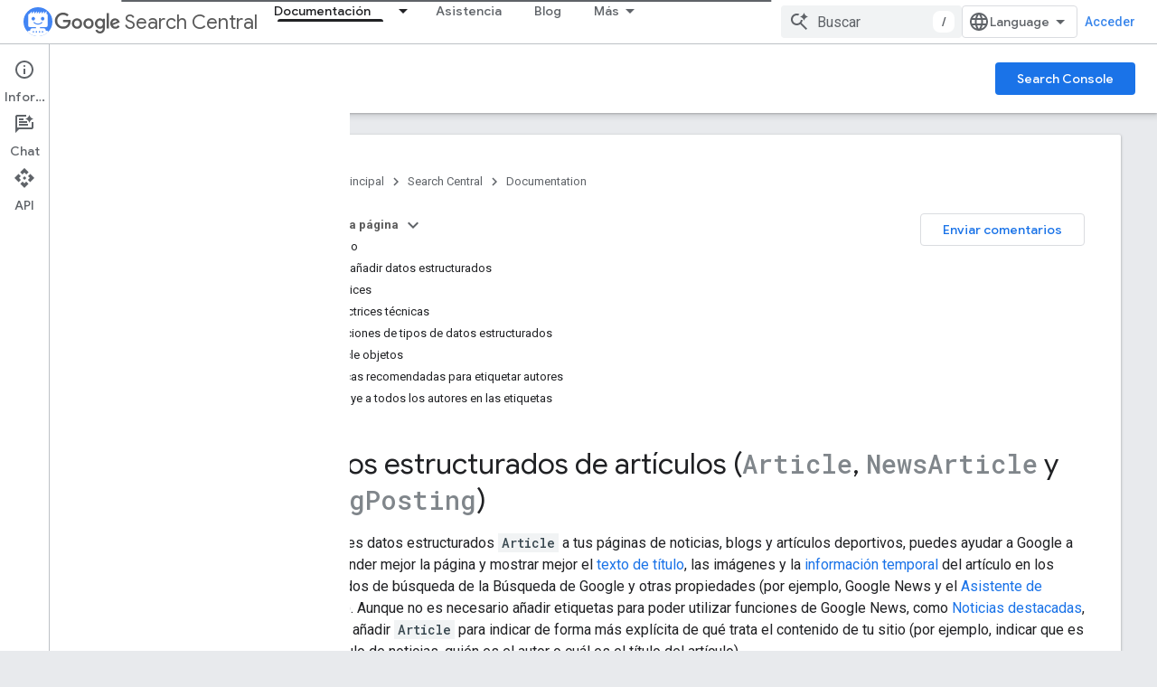

--- FILE ---
content_type: text/html; charset=utf-8
request_url: https://developers.google.com/search/docs/appearance/structured-data/article?authuser=2&hl=es
body_size: 39412
content:









<!doctype html>
<html 
      lang="es-x-mtfrom-en"
      dir="ltr">
  <head>
    <meta name="google-signin-client-id" content="721724668570-nbkv1cfusk7kk4eni4pjvepaus73b13t.apps.googleusercontent.com"><meta name="google-signin-scope"
          content="profile email https://www.googleapis.com/auth/developerprofiles https://www.googleapis.com/auth/developerprofiles.award https://www.googleapis.com/auth/devprofiles.full_control.firstparty"><meta property="og:site_name" content="Google for Developers">
    <meta property="og:type" content="website"><meta name="theme-color" content="#fff"><meta charset="utf-8">
    <meta content="IE=Edge" http-equiv="X-UA-Compatible">
    <meta name="viewport" content="width=device-width, initial-scale=1">
    

    <link rel="manifest" href="/_pwa/developers/manifest.json"
          crossorigin="use-credentials">
    <link rel="preconnect" href="//www.gstatic.com" crossorigin>
    <link rel="preconnect" href="//fonts.gstatic.com" crossorigin>
    <link rel="preconnect" href="//fonts.googleapis.com" crossorigin>
    <link rel="preconnect" href="//apis.google.com" crossorigin>
    <link rel="preconnect" href="//www.google-analytics.com" crossorigin><link rel="stylesheet" href="//fonts.googleapis.com/css?family=Google+Sans:400,500|Roboto:400,400italic,500,500italic,700,700italic|Roboto+Mono:400,500,700&display=swap">
      <link rel="stylesheet"
            href="//fonts.googleapis.com/css2?family=Material+Icons&family=Material+Symbols+Outlined&display=block"><link rel="stylesheet" href="https://www.gstatic.com/devrel-devsite/prod/v3df8aae39978de8281d519c083a1ff09816fe422ab8f1bf9f8e360a62fb9949d/developers/css/app.css">
      <link rel="shortcut icon" href="https://www.gstatic.com/devrel-devsite/prod/v3df8aae39978de8281d519c083a1ff09816fe422ab8f1bf9f8e360a62fb9949d/developers/images/favicon-new.png">
    <link rel="apple-touch-icon" href="https://www.gstatic.com/devrel-devsite/prod/v3df8aae39978de8281d519c083a1ff09816fe422ab8f1bf9f8e360a62fb9949d/developers/images/touchicon-180-new.png"><link rel="canonical" href="https://developers.google.com/search/docs/appearance/structured-data/article?hl=es"><link rel="search" type="application/opensearchdescription+xml"
            title="Google for Developers" href="https://developers.google.com/s/opensearch.xml?authuser=2&amp;hl=es">
      <link rel="alternate" hreflang="en"
          href="https://developers.google.com/search/docs/appearance/structured-data/article" /><link rel="alternate" hreflang="x-default" href="https://developers.google.com/search/docs/appearance/structured-data/article" /><link rel="alternate" hreflang="ar"
          href="https://developers.google.com/search/docs/appearance/structured-data/article?hl=ar" /><link rel="alternate" hreflang="zh-Hans"
          href="https://developers.google.com/search/docs/appearance/structured-data/article?hl=zh-cn" /><link rel="alternate" hreflang="zh-Hant"
          href="https://developers.google.com/search/docs/appearance/structured-data/article?hl=zh-tw" /><link rel="alternate" hreflang="fr"
          href="https://developers.google.com/search/docs/appearance/structured-data/article?hl=fr" /><link rel="alternate" hreflang="de"
          href="https://developers.google.com/search/docs/appearance/structured-data/article?hl=de" /><link rel="alternate" hreflang="hi"
          href="https://developers.google.com/search/docs/appearance/structured-data/article?hl=hi" /><link rel="alternate" hreflang="id"
          href="https://developers.google.com/search/docs/appearance/structured-data/article?hl=id" /><link rel="alternate" hreflang="it"
          href="https://developers.google.com/search/docs/appearance/structured-data/article?hl=it" /><link rel="alternate" hreflang="ja"
          href="https://developers.google.com/search/docs/appearance/structured-data/article?hl=ja" /><link rel="alternate" hreflang="ko"
          href="https://developers.google.com/search/docs/appearance/structured-data/article?hl=ko" /><link rel="alternate" hreflang="pl"
          href="https://developers.google.com/search/docs/appearance/structured-data/article?hl=pl" /><link rel="alternate" hreflang="pt-BR"
          href="https://developers.google.com/search/docs/appearance/structured-data/article?hl=pt-br" /><link rel="alternate" hreflang="ru"
          href="https://developers.google.com/search/docs/appearance/structured-data/article?hl=ru" /><link rel="alternate" hreflang="es"
          href="https://developers.google.com/search/docs/appearance/structured-data/article?hl=es" /><link rel="alternate" hreflang="es-419"
          href="https://developers.google.com/search/docs/appearance/structured-data/article?hl=es-419" /><link rel="alternate" hreflang="th"
          href="https://developers.google.com/search/docs/appearance/structured-data/article?hl=th" /><link rel="alternate" hreflang="tr"
          href="https://developers.google.com/search/docs/appearance/structured-data/article?hl=tr" /><link rel="alternate" hreflang="vi"
          href="https://developers.google.com/search/docs/appearance/structured-data/article?hl=vi" /><title>Información sobre la etiqueta de esquema de artículos | Centro de la Búsqueda de Google &nbsp;|&nbsp; Documentation &nbsp;|&nbsp; Google for Developers</title>

<meta property="og:title" content="Información sobre la etiqueta de esquema de artículos | Centro de la Búsqueda de Google &nbsp;|&nbsp; Documentation &nbsp;|&nbsp; Google for Developers"><meta name="description" content="Descubre cómo añadir etiquetas de esquema de artículo a tus noticias y blogs para mejorar su aparición en los resultados de la Búsqueda de Google.">
  <meta property="og:description" content="Descubre cómo añadir etiquetas de esquema de artículo a tus noticias y blogs para mejorar su aparición en los resultados de la Búsqueda de Google."><meta property="og:url" content="https://developers.google.com/search/docs/appearance/structured-data/article?hl=es"><meta property="og:image" content="https://developers.google.com/static/search/images/home-social-share-lockup.jpg?authuser=2&amp;hl=es">
  <meta property="og:image:width" content="1200">
  <meta property="og:image:height" content="675"><meta property="og:locale" content="es"><meta name="twitter:card" content="summary_large_image"><script type="application/ld+json">
  {
    "@context": "https://schema.org",
    "@type": "BreadcrumbList",
    "itemListElement": [{
      "@type": "ListItem",
      "position": 1,
      "name": "Search Central",
      "item": "https://developers.google.com/search"
    },{
      "@type": "ListItem",
      "position": 2,
      "name": "Documentation",
      "item": "https://developers.google.com/search/docs"
    },{
      "@type": "ListItem",
      "position": 3,
      "name": "Información sobre la etiqueta de esquema de artículos | Centro de la Búsqueda de Google",
      "item": "https://developers.google.com/search/docs/appearance/structured-data/article"
    }]
  }
  </script><link rel="alternate machine-translated-from" hreflang="en"
        href="https://developers.google.com/search/docs/appearance/structured-data/article?hl=en&amp;authuser=2">
  
    
    
    
    
    
    
    
    <meta name="apple-itunes-app" content="app-id=1512522198">
    
    
  

    
      <link rel="stylesheet" href="/extras.css"></head>
  <body class="color-scheme--light"
        template="page"
        theme="white"
        type="lcat"
        
        
        
        layout="docs"
        
        
        
        
        
          
            concierge='closed'
          
        
        display-toc
        pending>
  
    <devsite-progress type="indeterminate" id="app-progress"></devsite-progress>
  
  
    <a href="#main-content" class="skip-link button">
      
      Ir al contenido principal
    </a>
    <section class="devsite-wrapper">
      <devsite-cookie-notification-bar></devsite-cookie-notification-bar><devsite-header role="banner">
  
    





















<div class="devsite-header--inner" data-nosnippet>
  <div class="devsite-top-logo-row-wrapper-wrapper">
    <div class="devsite-top-logo-row-wrapper">
      <div class="devsite-top-logo-row">
        <button type="button" id="devsite-hamburger-menu"
          class="devsite-header-icon-button button-flat material-icons gc-analytics-event"
          data-category="Site-Wide Custom Events"
          data-label="Navigation menu button"
          visually-hidden
          aria-label="Abrir menú">
        </button>
        
<div class="devsite-product-name-wrapper">

  
    
  
  <a href="https://developers.google.com/search?authuser=2&amp;hl=es">
    
  <div class="devsite-product-logo-container"
       
       
       
    size="medium"
  >
  
    <picture>
      
      <img class="devsite-product-logo"
           alt="Google Search Central"
           src="https://developers.google.com/static/search/images/google-search-central-logo.svg?authuser=2&amp;hl=es"
           srcset=" /static/search/images/google-search-central-logo.svg"
           sizes="64px"
           loading="lazy"
           >
    </picture>
  
  </div>
  
  </a>
  

  



  
  
  <span class="devsite-product-name">
    <ul class="devsite-breadcrumb-list"
  >
  
  <li class="devsite-breadcrumb-item
             devsite-has-google-wordmark">
    
    
    
      
      
        
  <a href="https://developers.google.com/search?authuser=2&amp;hl=es"
      
        class="devsite-breadcrumb-link gc-analytics-event"
      
        data-category="Site-Wide Custom Events"
      
        data-label="Upper Header"
      
        data-value="1"
      
        track-type="globalNav"
      
        track-name="breadcrumb"
      
        track-metadata-position="1"
      
        track-metadata-eventdetail="Google Search Central"
      
    >
    
          <svg class="devsite-google-wordmark"
       xmlns="http://www.w3.org/2000/svg"
       viewBox="0 0 148 48">
    <title>Google</title>
    <path class="devsite-google-wordmark-svg-path" d="M19.58,37.65c-9.87,0-18.17-8.04-18.17-17.91c0-9.87,8.3-17.91,18.17-17.91c5.46,0,9.35,2.14,12.27,4.94l-3.45,3.45c-2.1-1.97-4.93-3.49-8.82-3.49c-7.21,0-12.84,5.81-12.84,13.02c0,7.21,5.64,13.02,12.84,13.02c4.67,0,7.34-1.88,9.04-3.58c1.4-1.4,2.32-3.41,2.66-6.16H19.58v-4.89h16.47c0.18,0.87,0.26,1.92,0.26,3.06c0,3.67-1.01,8.21-4.24,11.44C28.93,35.9,24.91,37.65,19.58,37.65z M61.78,26.12c0,6.64-5.1,11.53-11.36,11.53s-11.36-4.89-11.36-11.53c0-6.68,5.1-11.53,11.36-11.53S61.78,19.43,61.78,26.12z M56.8,26.12c0-4.15-2.96-6.99-6.39-6.99c-3.43,0-6.39,2.84-6.39,6.99c0,4.11,2.96,6.99,6.39,6.99C53.84,33.11,56.8,30.22,56.8,26.12z M87.25,26.12c0,6.64-5.1,11.53-11.36,11.53c-6.26,0-11.36-4.89-11.36-11.53c0-6.68,5.1-11.53,11.36-11.53C82.15,14.59,87.25,19.43,87.25,26.12zM82.28,26.12c0-4.15-2.96-6.99-6.39-6.99c-3.43,0-6.39,2.84-6.39,6.99c0,4.11,2.96,6.99,6.39,6.99C79.32,33.11,82.28,30.22,82.28,26.12z M112.09,15.29v20.7c0,8.52-5.02,12.01-10.96,12.01c-5.59,0-8.95-3.76-10.22-6.81l4.41-1.83c0.79,1.88,2.71,4.1,5.81,4.1c3.8,0,6.16-2.36,6.16-6.77v-1.66h-0.18c-1.14,1.4-3.32,2.62-6.07,2.62c-5.76,0-11.05-5.02-11.05-11.49c0-6.51,5.28-11.57,11.05-11.57c2.75,0,4.93,1.22,6.07,2.58h0.18v-1.88H112.09z M107.64,26.16c0-4.06-2.71-7.03-6.16-7.03c-3.49,0-6.42,2.97-6.42,7.03c0,4.02,2.93,6.94,6.42,6.94C104.93,33.11,107.64,30.18,107.64,26.16z M120.97,3.06v33.89h-5.07V3.06H120.97z M140.89,29.92l3.93,2.62c-1.27,1.88-4.32,5.11-9.61,5.11c-6.55,0-11.28-5.07-11.28-11.53c0-6.86,4.77-11.53,10.71-11.53c5.98,0,8.91,4.76,9.87,7.34l0.52,1.31l-15.42,6.38c1.18,2.31,3.01,3.49,5.59,3.49C137.79,33.11,139.58,31.84,140.89,29.92zM128.79,25.77l10.31-4.28c-0.57-1.44-2.27-2.45-4.28-2.45C132.24,19.04,128.66,21.31,128.79,25.77z"/>
  </svg>Search Central
        
  </a>
  
      
    
  </li>
  
</ul>
  </span>

</div>
        <div class="devsite-top-logo-row-middle">
          <div class="devsite-header-upper-tabs">
            
              
              
  <devsite-tabs class="upper-tabs">

    <nav class="devsite-tabs-wrapper" aria-label="Pestañas de la parte superior">
      
        
          <tab class="devsite-dropdown
    devsite-dropdown-full
    devsite-active
    
    ">
  
    <a href="https://developers.google.com/search/docs?authuser=2&amp;hl=es"
    class="devsite-tabs-content gc-analytics-event "
      track-metadata-eventdetail="https://developers.google.com/search/docs?authuser=2&amp;hl=es"
    
       track-type="nav"
       track-metadata-position="nav - documentación"
       track-metadata-module="primary nav"
       aria-label="Documentación, selected" 
       
         
           data-category="Site-Wide Custom Events"
         
           data-label="Tab: Documentación"
         
           track-name="documentación"
         
       >
    Documentación
  
    </a>
    
      <button
         aria-haspopup="menu"
         aria-expanded="false"
         aria-label="Menú desplegable de Documentación"
         track-type="nav"
         track-metadata-eventdetail="https://developers.google.com/search/docs?authuser=2&amp;hl=es"
         track-metadata-position="nav - documentación"
         track-metadata-module="primary nav"
         
          
            data-category="Site-Wide Custom Events"
          
            data-label="Tab: Documentación"
          
            track-name="documentación"
          
        
         class="devsite-tabs-dropdown-toggle devsite-icon devsite-icon-arrow-drop-down"></button>
    
  
  <div class="devsite-tabs-dropdown" role="menu" aria-label="submenu" hidden>
    
    <div class="devsite-tabs-dropdown-content">
      
        <div class="devsite-tabs-dropdown-column
                    ">
          
            <ul class="devsite-tabs-dropdown-section
                       ">
              
                <li class="devsite-nav-title" role="heading" tooltip>Fundamentos de SEO</li>
              
              
              
                <li class="devsite-nav-item">
                  <a href="https://developers.google.com/search/docs?authuser=2&amp;hl=es"
                    
                     track-type="nav"
                     track-metadata-eventdetail="https://developers.google.com/search/docs?authuser=2&amp;hl=es"
                     track-metadata-position="nav - documentación"
                     track-metadata-module="tertiary nav"
                     
                       track-metadata-module_headline="fundamentos de seo"
                     
                     tooltip
                  >
                    
                    <div class="devsite-nav-item-title">
                      Introducción
                    </div>
                    
                  </a>
                </li>
              
                <li class="devsite-nav-item">
                  <a href="https://developers.google.com/search/docs/essentials?authuser=2&amp;hl=es"
                    
                     track-type="nav"
                     track-metadata-eventdetail="https://developers.google.com/search/docs/essentials?authuser=2&amp;hl=es"
                     track-metadata-position="nav - documentación"
                     track-metadata-module="tertiary nav"
                     
                       track-metadata-module_headline="fundamentos de seo"
                     
                     tooltip
                  >
                    
                    <div class="devsite-nav-item-title">
                      Directrices básicas de la Búsqueda
                    </div>
                    
                  </a>
                </li>
              
                <li class="devsite-nav-item">
                  <a href="https://developers.google.com/search/docs/fundamentals/seo-starter-guide?authuser=2&amp;hl=es"
                    
                     track-type="nav"
                     track-metadata-eventdetail="https://developers.google.com/search/docs/fundamentals/seo-starter-guide?authuser=2&amp;hl=es"
                     track-metadata-position="nav - documentación"
                     track-metadata-module="tertiary nav"
                     
                       track-metadata-module_headline="fundamentos de seo"
                     
                     tooltip
                  >
                    
                    <div class="devsite-nav-item-title">
                      Guía de SEO para principiantes
                    </div>
                    
                  </a>
                </li>
              
                <li class="devsite-nav-item">
                  <a href="https://developers.google.com/search/docs/fundamentals/how-search-works?authuser=2&amp;hl=es"
                    
                     track-type="nav"
                     track-metadata-eventdetail="https://developers.google.com/search/docs/fundamentals/how-search-works?authuser=2&amp;hl=es"
                     track-metadata-position="nav - documentación"
                     track-metadata-module="tertiary nav"
                     
                       track-metadata-module_headline="fundamentos de seo"
                     
                     tooltip
                  >
                    
                    <div class="devsite-nav-item-title">
                      Cómo funciona la Búsqueda de Google
                    </div>
                    
                  </a>
                </li>
              
                <li class="devsite-nav-item">
                  <a href="https://developers.google.com/search/docs/fundamentals/do-i-need-seo?authuser=2&amp;hl=es"
                    
                     track-type="nav"
                     track-metadata-eventdetail="https://developers.google.com/search/docs/fundamentals/do-i-need-seo?authuser=2&amp;hl=es"
                     track-metadata-position="nav - documentación"
                     track-metadata-module="tertiary nav"
                     
                       track-metadata-module_headline="fundamentos de seo"
                     
                     tooltip
                  >
                    
                    <div class="devsite-nav-item-title">
                      ¿Necesitas un especialista en SEO?
                    </div>
                    
                  </a>
                </li>
              
            </ul>
          
        </div>
      
        <div class="devsite-tabs-dropdown-column
                    ">
          
            <ul class="devsite-tabs-dropdown-section
                       ">
              
                <li class="devsite-nav-title" role="heading" tooltip>Rastrear e indexar</li>
              
              
              
                <li class="devsite-nav-item">
                  <a href="https://developers.google.com/search/docs/crawling-indexing/sitemaps/overview?authuser=2&amp;hl=es"
                    
                     track-type="nav"
                     track-metadata-eventdetail="https://developers.google.com/search/docs/crawling-indexing/sitemaps/overview?authuser=2&amp;hl=es"
                     track-metadata-position="nav - documentación"
                     track-metadata-module="tertiary nav"
                     
                       track-metadata-module_headline="rastrear e indexar"
                     
                     tooltip
                  >
                    
                    <div class="devsite-nav-item-title">
                      Sitemaps
                    </div>
                    
                  </a>
                </li>
              
                <li class="devsite-nav-item">
                  <a href="https://developers.google.com/search/docs/crawling-indexing/robots/intro?authuser=2&amp;hl=es"
                    
                     track-type="nav"
                     track-metadata-eventdetail="https://developers.google.com/search/docs/crawling-indexing/robots/intro?authuser=2&amp;hl=es"
                     track-metadata-position="nav - documentación"
                     track-metadata-module="tertiary nav"
                     
                       track-metadata-module_headline="rastrear e indexar"
                     
                     tooltip
                  >
                    
                    <div class="devsite-nav-item-title">
                      robots.txt
                    </div>
                    
                  </a>
                </li>
              
                <li class="devsite-nav-item">
                  <a href="https://developers.google.com/search/docs/crawling-indexing/special-tags?authuser=2&amp;hl=es"
                    
                     track-type="nav"
                     track-metadata-eventdetail="https://developers.google.com/search/docs/crawling-indexing/special-tags?authuser=2&amp;hl=es"
                     track-metadata-position="nav - documentación"
                     track-metadata-module="tertiary nav"
                     
                       track-metadata-module_headline="rastrear e indexar"
                     
                     tooltip
                  >
                    
                    <div class="devsite-nav-item-title">
                      Metaetiquetas
                    </div>
                    
                  </a>
                </li>
              
                <li class="devsite-nav-item">
                  <a href="https://developers.google.com/search/docs/crawling-indexing/ask-google-to-recrawl?authuser=2&amp;hl=es"
                    
                     track-type="nav"
                     track-metadata-eventdetail="https://developers.google.com/search/docs/crawling-indexing/ask-google-to-recrawl?authuser=2&amp;hl=es"
                     track-metadata-position="nav - documentación"
                     track-metadata-module="tertiary nav"
                     
                       track-metadata-module_headline="rastrear e indexar"
                     
                     tooltip
                  >
                    
                    <div class="devsite-nav-item-title">
                      Gestión de rastreadores
                    </div>
                    
                  </a>
                </li>
              
                <li class="devsite-nav-item">
                  <a href="https://developers.google.com/search/docs/crawling-indexing/control-what-you-share?authuser=2&amp;hl=es"
                    
                     track-type="nav"
                     track-metadata-eventdetail="https://developers.google.com/search/docs/crawling-indexing/control-what-you-share?authuser=2&amp;hl=es"
                     track-metadata-position="nav - documentación"
                     track-metadata-module="tertiary nav"
                     
                       track-metadata-module_headline="rastrear e indexar"
                     
                     tooltip
                  >
                    
                    <div class="devsite-nav-item-title">
                      Retiradas
                    </div>
                    
                  </a>
                </li>
              
                <li class="devsite-nav-item">
                  <a href="https://developers.google.com/search/docs/crawling-indexing/consolidate-duplicate-urls?authuser=2&amp;hl=es"
                    
                     track-type="nav"
                     track-metadata-eventdetail="https://developers.google.com/search/docs/crawling-indexing/consolidate-duplicate-urls?authuser=2&amp;hl=es"
                     track-metadata-position="nav - documentación"
                     track-metadata-module="tertiary nav"
                     
                       track-metadata-module_headline="rastrear e indexar"
                     
                     tooltip
                  >
                    
                    <div class="devsite-nav-item-title">
                      Canonicalización
                    </div>
                    
                  </a>
                </li>
              
                <li class="devsite-nav-item">
                  <a href="https://developers.google.com/search/docs/crawling-indexing/301-redirects?authuser=2&amp;hl=es"
                    
                     track-type="nav"
                     track-metadata-eventdetail="https://developers.google.com/search/docs/crawling-indexing/301-redirects?authuser=2&amp;hl=es"
                     track-metadata-position="nav - documentación"
                     track-metadata-module="tertiary nav"
                     
                       track-metadata-module_headline="rastrear e indexar"
                     
                     tooltip
                  >
                    
                    <div class="devsite-nav-item-title">
                      Redireccionamientos
                    </div>
                    
                  </a>
                </li>
              
                <li class="devsite-nav-item">
                  <a href="https://developers.google.com/search/docs/crawling-indexing/javascript/javascript-seo-basics?authuser=2&amp;hl=es"
                    
                     track-type="nav"
                     track-metadata-eventdetail="https://developers.google.com/search/docs/crawling-indexing/javascript/javascript-seo-basics?authuser=2&amp;hl=es"
                     track-metadata-position="nav - documentación"
                     track-metadata-module="tertiary nav"
                     
                       track-metadata-module_headline="rastrear e indexar"
                     
                     tooltip
                  >
                    
                    <div class="devsite-nav-item-title">
                      SEO en JavaScript
                    </div>
                    
                  </a>
                </li>
              
            </ul>
          
        </div>
      
        <div class="devsite-tabs-dropdown-column
                    ">
          
            <ul class="devsite-tabs-dropdown-section
                       ">
              
                <li class="devsite-nav-title" role="heading" tooltip>Posicionamiento y aparición en búsquedas</li>
              
              
              
                <li class="devsite-nav-item">
                  <a href="https://developers.google.com/search/docs/appearance/visual-elements-gallery?authuser=2&amp;hl=es"
                    
                     track-type="nav"
                     track-metadata-eventdetail="https://developers.google.com/search/docs/appearance/visual-elements-gallery?authuser=2&amp;hl=es"
                     track-metadata-position="nav - documentación"
                     track-metadata-module="tertiary nav"
                     
                       track-metadata-module_headline="posicionamiento y aparición en búsquedas"
                     
                     tooltip
                  >
                    
                    <div class="devsite-nav-item-title">
                      Galería de elementos visuales
                    </div>
                    
                  </a>
                </li>
              
                <li class="devsite-nav-item">
                  <a href="https://developers.google.com/search/docs/appearance/title-link?authuser=2&amp;hl=es"
                    
                     track-type="nav"
                     track-metadata-eventdetail="https://developers.google.com/search/docs/appearance/title-link?authuser=2&amp;hl=es"
                     track-metadata-position="nav - documentación"
                     track-metadata-module="tertiary nav"
                     
                       track-metadata-module_headline="posicionamiento y aparición en búsquedas"
                     
                     tooltip
                  >
                    
                    <div class="devsite-nav-item-title">
                      Enlaces de título
                    </div>
                    
                  </a>
                </li>
              
                <li class="devsite-nav-item">
                  <a href="https://developers.google.com/search/docs/appearance/snippet?authuser=2&amp;hl=es"
                    
                     track-type="nav"
                     track-metadata-eventdetail="https://developers.google.com/search/docs/appearance/snippet?authuser=2&amp;hl=es"
                     track-metadata-position="nav - documentación"
                     track-metadata-module="tertiary nav"
                     
                       track-metadata-module_headline="posicionamiento y aparición en búsquedas"
                     
                     tooltip
                  >
                    
                    <div class="devsite-nav-item-title">
                      Fragmentos
                    </div>
                    
                  </a>
                </li>
              
                <li class="devsite-nav-item">
                  <a href="https://developers.google.com/search/docs/appearance/google-images?authuser=2&amp;hl=es"
                    
                     track-type="nav"
                     track-metadata-eventdetail="https://developers.google.com/search/docs/appearance/google-images?authuser=2&amp;hl=es"
                     track-metadata-position="nav - documentación"
                     track-metadata-module="tertiary nav"
                     
                       track-metadata-module_headline="posicionamiento y aparición en búsquedas"
                     
                     tooltip
                  >
                    
                    <div class="devsite-nav-item-title">
                      Imágenes
                    </div>
                    
                  </a>
                </li>
              
                <li class="devsite-nav-item">
                  <a href="https://developers.google.com/search/docs/appearance/video?authuser=2&amp;hl=es"
                    
                     track-type="nav"
                     track-metadata-eventdetail="https://developers.google.com/search/docs/appearance/video?authuser=2&amp;hl=es"
                     track-metadata-position="nav - documentación"
                     track-metadata-module="tertiary nav"
                     
                       track-metadata-module_headline="posicionamiento y aparición en búsquedas"
                     
                     tooltip
                  >
                    
                    <div class="devsite-nav-item-title">
                      Vídeos
                    </div>
                    
                  </a>
                </li>
              
                <li class="devsite-nav-item">
                  <a href="https://developers.google.com/search/docs/appearance/structured-data/search-gallery?authuser=2&amp;hl=es"
                    
                     track-type="nav"
                     track-metadata-eventdetail="https://developers.google.com/search/docs/appearance/structured-data/search-gallery?authuser=2&amp;hl=es"
                     track-metadata-position="nav - documentación"
                     track-metadata-module="tertiary nav"
                     
                       track-metadata-module_headline="posicionamiento y aparición en búsquedas"
                     
                     tooltip
                  >
                    
                    <div class="devsite-nav-item-title">
                      Datos estructurados
                    </div>
                    
                  </a>
                </li>
              
                <li class="devsite-nav-item">
                  <a href="https://developers.google.com/search/docs/appearance/favicon-in-search?authuser=2&amp;hl=es"
                    
                     track-type="nav"
                     track-metadata-eventdetail="https://developers.google.com/search/docs/appearance/favicon-in-search?authuser=2&amp;hl=es"
                     track-metadata-position="nav - documentación"
                     track-metadata-module="tertiary nav"
                     
                       track-metadata-module_headline="posicionamiento y aparición en búsquedas"
                     
                     tooltip
                  >
                    
                    <div class="devsite-nav-item-title">
                      Iconos de página
                    </div>
                    
                  </a>
                </li>
              
            </ul>
          
        </div>
      
        <div class="devsite-tabs-dropdown-column
                    ">
          
            <ul class="devsite-tabs-dropdown-section
                       ">
              
                <li class="devsite-nav-title" role="heading" tooltip>Guías específicas para sitios</li>
              
              
              
                <li class="devsite-nav-item">
                  <a href="https://developers.google.com/search/docs/specialty/ecommerce?authuser=2&amp;hl=es"
                    
                     track-type="nav"
                     track-metadata-eventdetail="https://developers.google.com/search/docs/specialty/ecommerce?authuser=2&amp;hl=es"
                     track-metadata-position="nav - documentación"
                     track-metadata-module="tertiary nav"
                     
                       track-metadata-module_headline="guías específicas para sitios"
                     
                     tooltip
                  >
                    
                    <div class="devsite-nav-item-title">
                      Comercio electrónico
                    </div>
                    
                  </a>
                </li>
              
                <li class="devsite-nav-item">
                  <a href="https://developers.google.com/search/docs/specialty/international?authuser=2&amp;hl=es"
                    
                     track-type="nav"
                     track-metadata-eventdetail="https://developers.google.com/search/docs/specialty/international?authuser=2&amp;hl=es"
                     track-metadata-position="nav - documentación"
                     track-metadata-module="tertiary nav"
                     
                       track-metadata-module_headline="guías específicas para sitios"
                     
                     tooltip
                  >
                    
                    <div class="devsite-nav-item-title">
                      Sitios internacionales y multilingües
                    </div>
                    
                  </a>
                </li>
              
            </ul>
          
            <ul class="devsite-tabs-dropdown-section
                       ">
              
                <li class="devsite-nav-title" role="heading" tooltip>Análisis de datos</li>
              
              
              
                <li class="devsite-nav-item">
                  <a href="https://developers.google.com/search/docs/monitor-debug/search-console-start?authuser=2&amp;hl=es"
                    
                     track-type="nav"
                     track-metadata-eventdetail="https://developers.google.com/search/docs/monitor-debug/search-console-start?authuser=2&amp;hl=es"
                     track-metadata-position="nav - documentación"
                     track-metadata-module="tertiary nav"
                     
                       track-metadata-module_headline="guías específicas para sitios"
                     
                     tooltip
                  >
                    
                    <div class="devsite-nav-item-title">
                      Empezar a utilizar Search Console
                    </div>
                    
                  </a>
                </li>
              
                <li class="devsite-nav-item">
                  <a href="https://developers.google.com/search/docs/monitor-debug/debugging-search-traffic-drops?authuser=2&amp;hl=es"
                    
                     track-type="nav"
                     track-metadata-eventdetail="https://developers.google.com/search/docs/monitor-debug/debugging-search-traffic-drops?authuser=2&amp;hl=es"
                     track-metadata-position="nav - documentación"
                     track-metadata-module="tertiary nav"
                     
                       track-metadata-module_headline="guías específicas para sitios"
                     
                     tooltip
                  >
                    
                    <div class="devsite-nav-item-title">
                      Depurar descensos de tráfico
                    </div>
                    
                  </a>
                </li>
              
                <li class="devsite-nav-item">
                  <a href="https://developers.google.com/search/docs/monitor-debug/google-analytics-search-console?authuser=2&amp;hl=es"
                    
                     track-type="nav"
                     track-metadata-eventdetail="https://developers.google.com/search/docs/monitor-debug/google-analytics-search-console?authuser=2&amp;hl=es"
                     track-metadata-position="nav - documentación"
                     track-metadata-module="tertiary nav"
                     
                       track-metadata-module_headline="guías específicas para sitios"
                     
                     tooltip
                  >
                    
                    <div class="devsite-nav-item-title">
                      Usar datos de Search Console y Google Analytics para el SEO
                    </div>
                    
                  </a>
                </li>
              
                <li class="devsite-nav-item">
                  <a href="https://developers.google.com/search/docs/monitor-debug/trends-start?authuser=2&amp;hl=es"
                    
                     track-type="nav"
                     track-metadata-eventdetail="https://developers.google.com/search/docs/monitor-debug/trends-start?authuser=2&amp;hl=es"
                     track-metadata-position="nav - documentación"
                     track-metadata-module="tertiary nav"
                     
                       track-metadata-module_headline="guías específicas para sitios"
                     
                     tooltip
                  >
                    
                    <div class="devsite-nav-item-title">
                      Empezar a usar Google Trends
                    </div>
                    
                  </a>
                </li>
              
            </ul>
          
        </div>
      
    </div>
  </div>
</tab>
        
      
        
          <tab  >
            
    <a href="https://developers.google.com/search/help?authuser=2&amp;hl=es"
    class="devsite-tabs-content gc-analytics-event "
      track-metadata-eventdetail="https://developers.google.com/search/help?authuser=2&amp;hl=es"
    
       track-type="nav"
       track-metadata-position="nav - asistencia"
       track-metadata-module="primary nav"
       
       
         
           data-category="Site-Wide Custom Events"
         
           data-label="Tab: Asistencia"
         
           track-name="asistencia"
         
       >
    Asistencia
  
    </a>
    
  
          </tab>
        
      
        
          <tab  >
            
    <a href="https://developers.google.com/search/blog?authuser=2&amp;hl=es"
    class="devsite-tabs-content gc-analytics-event "
      track-metadata-eventdetail="https://developers.google.com/search/blog?authuser=2&amp;hl=es"
    
       track-type="nav"
       track-metadata-position="nav - blog"
       track-metadata-module="primary nav"
       
       
         
           data-category="Site-Wide Custom Events"
         
           data-label="Tab: Blog"
         
           track-name="blog"
         
       >
    Blog
  
    </a>
    
  
          </tab>
        
      
        
          <tab class="devsite-dropdown
    
    
    
    ">
  
    <a href="https://developers.google.com/search/news?authuser=2&amp;hl=es"
    class="devsite-tabs-content gc-analytics-event "
      track-metadata-eventdetail="https://developers.google.com/search/news?authuser=2&amp;hl=es"
    
       track-type="nav"
       track-metadata-position="nav - novedades"
       track-metadata-module="primary nav"
       
       
         
           data-category="Site-Wide Custom Events"
         
           data-label="Tab: Novedades"
         
           track-name="novedades"
         
       >
    Novedades
  
    </a>
    
      <button
         aria-haspopup="menu"
         aria-expanded="false"
         aria-label="Menú desplegable de Novedades"
         track-type="nav"
         track-metadata-eventdetail="https://developers.google.com/search/news?authuser=2&amp;hl=es"
         track-metadata-position="nav - novedades"
         track-metadata-module="primary nav"
         
          
            data-category="Site-Wide Custom Events"
          
            data-label="Tab: Novedades"
          
            track-name="novedades"
          
        
         class="devsite-tabs-dropdown-toggle devsite-icon devsite-icon-arrow-drop-down"></button>
    
  
  <div class="devsite-tabs-dropdown" role="menu" aria-label="submenu" hidden>
    
    <div class="devsite-tabs-dropdown-content">
      
        <div class="devsite-tabs-dropdown-column
                    ">
          
            <ul class="devsite-tabs-dropdown-section
                       ">
              
              
              
                <li class="devsite-nav-item">
                  <a href="https://developers.google.com/search/news?authuser=2&amp;hl=es"
                    
                     track-type="nav"
                     track-metadata-eventdetail="https://developers.google.com/search/news?authuser=2&amp;hl=es"
                     track-metadata-position="nav - novedades"
                     track-metadata-module="tertiary nav"
                     
                     tooltip
                  >
                    
                    <div class="devsite-nav-item-title">
                      Todas las actualizaciones
                    </div>
                    
                  </a>
                </li>
              
                <li class="devsite-nav-item">
                  <a href="https://developers.google.com/search/updates?authuser=2&amp;hl=es"
                    
                     track-type="nav"
                     track-metadata-eventdetail="https://developers.google.com/search/updates?authuser=2&amp;hl=es"
                     track-metadata-position="nav - novedades"
                     track-metadata-module="tertiary nav"
                     
                     tooltip
                  >
                    
                    <div class="devsite-nav-item-title">
                      Novedades de la documentación
                    </div>
                    
                  </a>
                </li>
              
                <li class="devsite-nav-item">
                  <a href="https://status.search.google.com/products/rGHU1u87FJnkP6W2GwMi/history?authuser=2&amp;hl=es"
                    
                     track-type="nav"
                     track-metadata-eventdetail="https://status.search.google.com/products/rGHU1u87FJnkP6W2GwMi/history?authuser=2&amp;hl=es"
                     track-metadata-position="nav - novedades"
                     track-metadata-module="tertiary nav"
                     
                     tooltip
                  >
                    
                    <div class="devsite-nav-item-title">
                      Novedades en el posicionamiento
                    </div>
                    
                  </a>
                </li>
              
                <li class="devsite-nav-item">
                  <a href="https://www.youtube.com/channel/UCWf2ZlNsCGDS89VBF_awNvA?authuser=2&amp;hl=es"
                    
                     track-type="nav"
                     track-metadata-eventdetail="https://www.youtube.com/channel/UCWf2ZlNsCGDS89VBF_awNvA?authuser=2&amp;hl=es"
                     track-metadata-position="nav - novedades"
                     track-metadata-module="tertiary nav"
                     
                     tooltip
                  >
                    
                    <div class="devsite-nav-item-title">
                      Nuevos vídeos de YouTube
                    </div>
                    
                  </a>
                </li>
              
                <li class="devsite-nav-item">
                  <a href="https://pod.link/1512522198"
                    
                     track-type="nav"
                     track-metadata-eventdetail="https://pod.link/1512522198"
                     track-metadata-position="nav - novedades"
                     track-metadata-module="tertiary nav"
                     
                     tooltip
                  >
                    
                    <div class="devsite-nav-item-title">
                      Episodios recientes del pódcast
                    </div>
                    
                  </a>
                </li>
              
            </ul>
          
        </div>
      
    </div>
  </div>
</tab>
        
      
        
          <tab  >
            
    <a href="https://developers.google.com/search/events?authuser=2&amp;hl=es"
    class="devsite-tabs-content gc-analytics-event "
      track-metadata-eventdetail="https://developers.google.com/search/events?authuser=2&amp;hl=es"
    
       track-type="nav"
       track-metadata-position="nav - eventos"
       track-metadata-module="primary nav"
       
       
         
           data-category="Site-Wide Custom Events"
         
           data-label="Tab: Eventos"
         
           track-name="eventos"
         
       >
    Eventos
  
    </a>
    
  
          </tab>
        
      
        
          <tab  >
            
    <a href="https://developers.google.com/search/case-studies?authuser=2&amp;hl=es"
    class="devsite-tabs-content gc-analytics-event "
      track-metadata-eventdetail="https://developers.google.com/search/case-studies?authuser=2&amp;hl=es"
    
       track-type="nav"
       track-metadata-position="nav - casos de éxito"
       track-metadata-module="primary nav"
       
       
         
           data-category="Site-Wide Custom Events"
         
           data-label="Tab: Casos de éxito"
         
           track-name="casos de éxito"
         
       >
    Casos de éxito
  
    </a>
    
  
          </tab>
        
      
    </nav>

  </devsite-tabs>

            
           </div>
          
<devsite-search
    enable-signin
    enable-search
    enable-suggestions
      enable-query-completion
    
    enable-search-summaries
    project-name="Documentation"
    tenant-name="Google for Developers"
    project-scope="/search/docs"
    url-scoped="https://developers.google.com/s/results/search/docs?authuser=2&amp;hl=es"
    
    
    
    >
  <form class="devsite-search-form" action="https://developers.google.com/s/results?authuser=2&amp;hl=es" method="GET">
    <div class="devsite-search-container">
      <button type="button"
              search-open
              class="devsite-search-button devsite-header-icon-button button-flat material-icons"
              
              aria-label="Abrir búsqueda"></button>
      <div class="devsite-searchbox">
        <input
          aria-activedescendant=""
          aria-autocomplete="list"
          
          aria-label="Buscar"
          aria-expanded="false"
          aria-haspopup="listbox"
          autocomplete="off"
          class="devsite-search-field devsite-search-query"
          name="q"
          
          placeholder="Buscar"
          role="combobox"
          type="text"
          value=""
          >
          <div class="devsite-search-image material-icons" aria-hidden="true">
            
              <svg class="devsite-search-ai-image" width="24" height="24" viewBox="0 0 24 24" fill="none" xmlns="http://www.w3.org/2000/svg">
                  <g clip-path="url(#clip0_6641_386)">
                    <path d="M19.6 21L13.3 14.7C12.8 15.1 12.225 15.4167 11.575 15.65C10.925 15.8833 10.2333 16 9.5 16C7.68333 16 6.14167 15.375 4.875 14.125C3.625 12.8583 3 11.3167 3 9.5C3 7.68333 3.625 6.15 4.875 4.9C6.14167 3.63333 7.68333 3 9.5 3C10.0167 3 10.5167 3.05833 11 3.175C11.4833 3.275 11.9417 3.43333 12.375 3.65L10.825 5.2C10.6083 5.13333 10.3917 5.08333 10.175 5.05C9.95833 5.01667 9.73333 5 9.5 5C8.25 5 7.18333 5.44167 6.3 6.325C5.43333 7.19167 5 8.25 5 9.5C5 10.75 5.43333 11.8167 6.3 12.7C7.18333 13.5667 8.25 14 9.5 14C10.6667 14 11.6667 13.625 12.5 12.875C13.35 12.1083 13.8417 11.15 13.975 10H15.975C15.925 10.6333 15.7833 11.2333 15.55 11.8C15.3333 12.3667 15.05 12.8667 14.7 13.3L21 19.6L19.6 21ZM17.5 12C17.5 10.4667 16.9667 9.16667 15.9 8.1C14.8333 7.03333 13.5333 6.5 12 6.5C13.5333 6.5 14.8333 5.96667 15.9 4.9C16.9667 3.83333 17.5 2.53333 17.5 0.999999C17.5 2.53333 18.0333 3.83333 19.1 4.9C20.1667 5.96667 21.4667 6.5 23 6.5C21.4667 6.5 20.1667 7.03333 19.1 8.1C18.0333 9.16667 17.5 10.4667 17.5 12Z" fill="#5F6368"/>
                  </g>
                <defs>
                <clipPath id="clip0_6641_386">
                <rect width="24" height="24" fill="white"/>
                </clipPath>
                </defs>
              </svg>
            
          </div>
          <div class="devsite-search-shortcut-icon-container" aria-hidden="true">
            <kbd class="devsite-search-shortcut-icon">/</kbd>
          </div>
      </div>
    </div>
  </form>
  <button type="button"
          search-close
          class="devsite-search-button devsite-header-icon-button button-flat material-icons"
          
          aria-label="Cerrar búsqueda"></button>
</devsite-search>

        </div>

        

          

          

          

          
<devsite-language-selector>
  <ul role="presentation">
    
    
    <li role="presentation">
      <a role="menuitem" lang="en"
        >English</a>
    </li>
    
    <li role="presentation">
      <a role="menuitem" lang="de"
        >Deutsch</a>
    </li>
    
    <li role="presentation">
      <a role="menuitem" lang="es"
        >Español</a>
    </li>
    
    <li role="presentation">
      <a role="menuitem" lang="es_419"
        >Español – América Latina</a>
    </li>
    
    <li role="presentation">
      <a role="menuitem" lang="fr"
        >Français</a>
    </li>
    
    <li role="presentation">
      <a role="menuitem" lang="id"
        >Indonesia</a>
    </li>
    
    <li role="presentation">
      <a role="menuitem" lang="it"
        >Italiano</a>
    </li>
    
    <li role="presentation">
      <a role="menuitem" lang="pl"
        >Polski</a>
    </li>
    
    <li role="presentation">
      <a role="menuitem" lang="pt_br"
        >Português – Brasil</a>
    </li>
    
    <li role="presentation">
      <a role="menuitem" lang="vi"
        >Tiếng Việt</a>
    </li>
    
    <li role="presentation">
      <a role="menuitem" lang="tr"
        >Türkçe</a>
    </li>
    
    <li role="presentation">
      <a role="menuitem" lang="ru"
        >Русский</a>
    </li>
    
    <li role="presentation">
      <a role="menuitem" lang="ar"
        >العربيّة</a>
    </li>
    
    <li role="presentation">
      <a role="menuitem" lang="hi"
        >हिंदी</a>
    </li>
    
    <li role="presentation">
      <a role="menuitem" lang="th"
        >ภาษาไทย</a>
    </li>
    
    <li role="presentation">
      <a role="menuitem" lang="zh_cn"
        >中文 – 简体</a>
    </li>
    
    <li role="presentation">
      <a role="menuitem" lang="zh_tw"
        >中文 – 繁體</a>
    </li>
    
    <li role="presentation">
      <a role="menuitem" lang="ja"
        >日本語</a>
    </li>
    
    <li role="presentation">
      <a role="menuitem" lang="ko"
        >한국어</a>
    </li>
    
  </ul>
</devsite-language-selector>


          

        

        
          <devsite-user 
                        
                        
                          enable-profiles
                        
                        
                          fp-auth
                        
                        id="devsite-user">
            
              
              <span class="button devsite-top-button" aria-hidden="true" visually-hidden>Acceder</span>
            
          </devsite-user>
        
        
        
      </div>
    </div>
  </div>



  <div class="devsite-collapsible-section
    
      devsite-header-no-lower-tabs
    ">
    <div class="devsite-header-background">
      
        
          <div class="devsite-product-id-row"
           >
            <div class="devsite-product-description-row">
              
                
                <div class="devsite-product-id">
                  
                  
                  
                    <ul class="devsite-breadcrumb-list"
  >
  
  <li class="devsite-breadcrumb-item
             ">
    
    
    
      
        
  <a href="https://developers.google.com/search/docs?authuser=2&amp;hl=es"
      
        class="devsite-breadcrumb-link gc-analytics-event"
      
        data-category="Site-Wide Custom Events"
      
        data-label="Lower Header"
      
        data-value="1"
      
        track-type="globalNav"
      
        track-name="breadcrumb"
      
        track-metadata-position="1"
      
        track-metadata-eventdetail="Documentation"
      
    >
    
          Documentation
        
  </a>
  
      
    
  </li>
  
</ul>
                </div>
                
              
              
            </div>
            
              <div class="devsite-product-button-row">
  

  
  <a href="https://goo.gle/searchconsole"
  
    class="button button-primary
      "
    
    
      
        data-category="Search docs"
      
        data-label="open search console header button"
      
    
    >Search Console</a>

</div>
            
          </div>
          
        
      
      
    </div>
  </div>

</div>



  

  
</devsite-header>
      <devsite-book-nav scrollbars >
        
          





















<div class="devsite-book-nav-filter"
     hidden>
  <span class="filter-list-icon material-icons" aria-hidden="true"></span>
  <input type="text"
         placeholder="Filtrar"
         
         aria-label="Escribir para filtrar"
         role="searchbox">
  
  <span class="filter-clear-button hidden"
        data-title="Borrar filtro"
        aria-label="Borrar filtro"
        role="button"
        tabindex="0"></span>
</div>

<nav class="devsite-book-nav devsite-nav nocontent"
     aria-label="Menú lateral">
  <div class="devsite-mobile-header">
    <button type="button"
            id="devsite-close-nav"
            class="devsite-header-icon-button button-flat material-icons gc-analytics-event"
            data-category="Site-Wide Custom Events"
            data-label="Close navigation"
            aria-label="Cerrar menú de navegación">
    </button>
    <div class="devsite-product-name-wrapper">

  
    
  
  <a href="https://developers.google.com/search?authuser=2&amp;hl=es">
    
  <div class="devsite-product-logo-container"
       
       
       
    size="medium"
  >
  
    <picture>
      
      <img class="devsite-product-logo"
           alt="Google Search Central"
           src="https://developers.google.com/static/search/images/google-search-central-logo.svg?authuser=2&amp;hl=es"
           srcset=" /static/search/images/google-search-central-logo.svg"
           sizes="64px"
           loading="lazy"
           >
    </picture>
  
  </div>
  
  </a>
  

  


  
      <span class="devsite-product-name">
        
        
        <ul class="devsite-breadcrumb-list"
  >
  
  <li class="devsite-breadcrumb-item
             devsite-has-google-wordmark">
    
    
    
      
      
        
  <a href="https://developers.google.com/search?authuser=2&amp;hl=es"
      
        class="devsite-breadcrumb-link gc-analytics-event"
      
        data-category="Site-Wide Custom Events"
      
        data-label="Upper Header"
      
        data-value="1"
      
        track-type="globalNav"
      
        track-name="breadcrumb"
      
        track-metadata-position="1"
      
        track-metadata-eventdetail="Google Search Central"
      
    >
    
          <svg class="devsite-google-wordmark"
       xmlns="http://www.w3.org/2000/svg"
       viewBox="0 0 148 48">
    <title>Google</title>
    <path class="devsite-google-wordmark-svg-path" d="M19.58,37.65c-9.87,0-18.17-8.04-18.17-17.91c0-9.87,8.3-17.91,18.17-17.91c5.46,0,9.35,2.14,12.27,4.94l-3.45,3.45c-2.1-1.97-4.93-3.49-8.82-3.49c-7.21,0-12.84,5.81-12.84,13.02c0,7.21,5.64,13.02,12.84,13.02c4.67,0,7.34-1.88,9.04-3.58c1.4-1.4,2.32-3.41,2.66-6.16H19.58v-4.89h16.47c0.18,0.87,0.26,1.92,0.26,3.06c0,3.67-1.01,8.21-4.24,11.44C28.93,35.9,24.91,37.65,19.58,37.65z M61.78,26.12c0,6.64-5.1,11.53-11.36,11.53s-11.36-4.89-11.36-11.53c0-6.68,5.1-11.53,11.36-11.53S61.78,19.43,61.78,26.12z M56.8,26.12c0-4.15-2.96-6.99-6.39-6.99c-3.43,0-6.39,2.84-6.39,6.99c0,4.11,2.96,6.99,6.39,6.99C53.84,33.11,56.8,30.22,56.8,26.12z M87.25,26.12c0,6.64-5.1,11.53-11.36,11.53c-6.26,0-11.36-4.89-11.36-11.53c0-6.68,5.1-11.53,11.36-11.53C82.15,14.59,87.25,19.43,87.25,26.12zM82.28,26.12c0-4.15-2.96-6.99-6.39-6.99c-3.43,0-6.39,2.84-6.39,6.99c0,4.11,2.96,6.99,6.39,6.99C79.32,33.11,82.28,30.22,82.28,26.12z M112.09,15.29v20.7c0,8.52-5.02,12.01-10.96,12.01c-5.59,0-8.95-3.76-10.22-6.81l4.41-1.83c0.79,1.88,2.71,4.1,5.81,4.1c3.8,0,6.16-2.36,6.16-6.77v-1.66h-0.18c-1.14,1.4-3.32,2.62-6.07,2.62c-5.76,0-11.05-5.02-11.05-11.49c0-6.51,5.28-11.57,11.05-11.57c2.75,0,4.93,1.22,6.07,2.58h0.18v-1.88H112.09z M107.64,26.16c0-4.06-2.71-7.03-6.16-7.03c-3.49,0-6.42,2.97-6.42,7.03c0,4.02,2.93,6.94,6.42,6.94C104.93,33.11,107.64,30.18,107.64,26.16z M120.97,3.06v33.89h-5.07V3.06H120.97z M140.89,29.92l3.93,2.62c-1.27,1.88-4.32,5.11-9.61,5.11c-6.55,0-11.28-5.07-11.28-11.53c0-6.86,4.77-11.53,10.71-11.53c5.98,0,8.91,4.76,9.87,7.34l0.52,1.31l-15.42,6.38c1.18,2.31,3.01,3.49,5.59,3.49C137.79,33.11,139.58,31.84,140.89,29.92zM128.79,25.77l10.31-4.28c-0.57-1.44-2.27-2.45-4.28-2.45C132.24,19.04,128.66,21.31,128.79,25.77z"/>
  </svg>Search Central
        
  </a>
  
      
    
  </li>
  
</ul>
      </span>
    

</div>
  </div>

  <div class="devsite-book-nav-wrapper">
    <div class="devsite-mobile-nav-top">
      
        <ul class="devsite-nav-list">
          
            <li class="devsite-nav-item">
              
  
  <a href="/search/docs"
    
       class="devsite-nav-title gc-analytics-event
              devsite-nav-has-children
              devsite-nav-active"
    

    
      
        data-category="Site-Wide Custom Events"
      
        data-label="Tab: Documentación"
      
        track-name="documentación"
      
    
     data-category="Site-Wide Custom Events"
     data-label="Responsive Tab: Documentación"
     track-type="globalNav"
     track-metadata-eventDetail="globalMenu"
     track-metadata-position="nav">
  
    <span class="devsite-nav-text" tooltip >
      Documentación
   </span>
    
    <span class="devsite-nav-icon material-icons" data-icon="forward"
          >
    </span>
    
  
  </a>
  

  
    <ul class="devsite-nav-responsive-tabs devsite-nav-has-menu
               ">
      
<li class="devsite-nav-item">

  
  <span
    
       class="devsite-nav-title"
       tooltip
    
    
      
        data-category="Site-Wide Custom Events"
      
        data-label="Tab: Documentación"
      
        track-name="documentación"
      
    >
  
    <span class="devsite-nav-text" tooltip menu="Documentación">
      Más
   </span>
    
    <span class="devsite-nav-icon material-icons" data-icon="forward"
          menu="Documentación">
    </span>
    
  
  </span>
  

</li>

    </ul>
  
              
            </li>
          
            <li class="devsite-nav-item">
              
  
  <a href="/search/help"
    
       class="devsite-nav-title gc-analytics-event
              
              "
    

    
      
        data-category="Site-Wide Custom Events"
      
        data-label="Tab: Asistencia"
      
        track-name="asistencia"
      
    
     data-category="Site-Wide Custom Events"
     data-label="Responsive Tab: Asistencia"
     track-type="globalNav"
     track-metadata-eventDetail="globalMenu"
     track-metadata-position="nav">
  
    <span class="devsite-nav-text" tooltip >
      Asistencia
   </span>
    
  
  </a>
  

  
              
            </li>
          
            <li class="devsite-nav-item">
              
  
  <a href="/search/blog"
    
       class="devsite-nav-title gc-analytics-event
              
              "
    

    
      
        data-category="Site-Wide Custom Events"
      
        data-label="Tab: Blog"
      
        track-name="blog"
      
    
     data-category="Site-Wide Custom Events"
     data-label="Responsive Tab: Blog"
     track-type="globalNav"
     track-metadata-eventDetail="globalMenu"
     track-metadata-position="nav">
  
    <span class="devsite-nav-text" tooltip >
      Blog
   </span>
    
  
  </a>
  

  
              
            </li>
          
            <li class="devsite-nav-item">
              
  
  <a href="/search/news"
    
       class="devsite-nav-title gc-analytics-event
              devsite-nav-has-children
              "
    

    
      
        data-category="Site-Wide Custom Events"
      
        data-label="Tab: Novedades"
      
        track-name="novedades"
      
    
     data-category="Site-Wide Custom Events"
     data-label="Responsive Tab: Novedades"
     track-type="globalNav"
     track-metadata-eventDetail="globalMenu"
     track-metadata-position="nav">
  
    <span class="devsite-nav-text" tooltip >
      Novedades
   </span>
    
    <span class="devsite-nav-icon material-icons" data-icon="forward"
          >
    </span>
    
  
  </a>
  

  
    <ul class="devsite-nav-responsive-tabs devsite-nav-has-menu
               ">
      
<li class="devsite-nav-item">

  
  <span
    
       class="devsite-nav-title"
       tooltip
    
    
      
        data-category="Site-Wide Custom Events"
      
        data-label="Tab: Novedades"
      
        track-name="novedades"
      
    >
  
    <span class="devsite-nav-text" tooltip menu="Novedades">
      Más
   </span>
    
    <span class="devsite-nav-icon material-icons" data-icon="forward"
          menu="Novedades">
    </span>
    
  
  </span>
  

</li>

    </ul>
  
              
            </li>
          
            <li class="devsite-nav-item">
              
  
  <a href="/search/events"
    
       class="devsite-nav-title gc-analytics-event
              
              "
    

    
      
        data-category="Site-Wide Custom Events"
      
        data-label="Tab: Eventos"
      
        track-name="eventos"
      
    
     data-category="Site-Wide Custom Events"
     data-label="Responsive Tab: Eventos"
     track-type="globalNav"
     track-metadata-eventDetail="globalMenu"
     track-metadata-position="nav">
  
    <span class="devsite-nav-text" tooltip >
      Eventos
   </span>
    
  
  </a>
  

  
              
            </li>
          
            <li class="devsite-nav-item">
              
  
  <a href="/search/case-studies"
    
       class="devsite-nav-title gc-analytics-event
              
              "
    

    
      
        data-category="Site-Wide Custom Events"
      
        data-label="Tab: Casos de éxito"
      
        track-name="casos de éxito"
      
    
     data-category="Site-Wide Custom Events"
     data-label="Responsive Tab: Casos de éxito"
     track-type="globalNav"
     track-metadata-eventDetail="globalMenu"
     track-metadata-position="nav">
  
    <span class="devsite-nav-text" tooltip >
      Casos de éxito
   </span>
    
  
  </a>
  

  
              
            </li>
          
          
          
        </ul>
      
    </div>
    
      <div class="devsite-mobile-nav-bottom">
        
          
          <ul class="devsite-nav-list" menu="_book">
            <li class="devsite-nav-item"><a href="/search/docs"
        class="devsite-nav-title gc-analytics-event"
        data-category="Site-Wide Custom Events"
        data-label="Book nav link, pathname: /search/docs"
        track-type="bookNav"
        track-name="click"
        track-metadata-eventdetail="/search/docs"
      ><span class="devsite-nav-text" tooltip>Introducción</span></a></li>

  <li class="devsite-nav-item
           devsite-nav-expandable"><div class="devsite-expandable-nav">
      <a class="devsite-nav-toggle" aria-hidden="true"></a><div class="devsite-nav-title devsite-nav-title-no-path" tabindex="0" role="button">
        <span class="devsite-nav-text" tooltip>Directrices básicas de la Búsqueda</span>
      </div><ul class="devsite-nav-section"><li class="devsite-nav-item"><a href="/search/docs/essentials"
        class="devsite-nav-title gc-analytics-event"
        data-category="Site-Wide Custom Events"
        data-label="Book nav link, pathname: /search/docs/essentials"
        track-type="bookNav"
        track-name="click"
        track-metadata-eventdetail="/search/docs/essentials"
      ><span class="devsite-nav-text" tooltip>Introducción</span></a></li><li class="devsite-nav-item"><a href="/search/docs/essentials/technical"
        class="devsite-nav-title gc-analytics-event"
        data-category="Site-Wide Custom Events"
        data-label="Book nav link, pathname: /search/docs/essentials/technical"
        track-type="bookNav"
        track-name="click"
        track-metadata-eventdetail="/search/docs/essentials/technical"
      ><span class="devsite-nav-text" tooltip>Requisitos técnicos</span></a></li><li class="devsite-nav-item"><a href="/search/docs/essentials/spam-policies"
        class="devsite-nav-title gc-analytics-event"
        data-category="Site-Wide Custom Events"
        data-label="Book nav link, pathname: /search/docs/essentials/spam-policies"
        track-type="bookNav"
        track-name="click"
        track-metadata-eventdetail="/search/docs/essentials/spam-policies"
      ><span class="devsite-nav-text" tooltip>Políticas de spam</span></a></li></ul></div></li>

  <li class="devsite-nav-item
           devsite-nav-expandable
           devsite-nav-accordion"><div class="devsite-expandable-nav">
      <a class="devsite-nav-toggle" aria-hidden="true"></a><div class="devsite-nav-title devsite-nav-title-no-path" tabindex="0" role="button">
        <span class="devsite-nav-text" tooltip>Fundamentos de SEO</span>
      </div><ul class="devsite-nav-section"><li class="devsite-nav-item"><a href="/search/docs/fundamentals/seo-starter-guide"
        class="devsite-nav-title gc-analytics-event"
        data-category="Site-Wide Custom Events"
        data-label="Book nav link, pathname: /search/docs/fundamentals/seo-starter-guide"
        track-type="bookNav"
        track-name="click"
        track-metadata-eventdetail="/search/docs/fundamentals/seo-starter-guide"
      ><span class="devsite-nav-text" tooltip>Guía de SEO para principiantes</span></a></li><li class="devsite-nav-item"><a href="/search/docs/fundamentals/how-search-works"
        class="devsite-nav-title gc-analytics-event"
        data-category="Site-Wide Custom Events"
        data-label="Book nav link, pathname: /search/docs/fundamentals/how-search-works"
        track-type="bookNav"
        track-name="click"
        track-metadata-eventdetail="/search/docs/fundamentals/how-search-works"
      ><span class="devsite-nav-text" tooltip>Cómo funciona la Búsqueda de Google</span></a></li><li class="devsite-nav-item"><a href="/search/docs/fundamentals/creating-helpful-content"
        class="devsite-nav-title gc-analytics-event"
        data-category="Site-Wide Custom Events"
        data-label="Book nav link, pathname: /search/docs/fundamentals/creating-helpful-content"
        track-type="bookNav"
        track-name="click"
        track-metadata-eventdetail="/search/docs/fundamentals/creating-helpful-content"
      ><span class="devsite-nav-text" tooltip>Crear contenido útil, fiable y centrado en las personas</span></a></li><li class="devsite-nav-item"><a href="/search/docs/fundamentals/do-i-need-seo"
        class="devsite-nav-title gc-analytics-event"
        data-category="Site-Wide Custom Events"
        data-label="Book nav link, pathname: /search/docs/fundamentals/do-i-need-seo"
        track-type="bookNav"
        track-name="click"
        track-metadata-eventdetail="/search/docs/fundamentals/do-i-need-seo"
      ><span class="devsite-nav-text" tooltip>¿Necesitas un especialista en SEO?</span></a></li><li class="devsite-nav-item"><a href="/search/docs/fundamentals/get-started"
        class="devsite-nav-title gc-analytics-event"
        data-category="Site-Wide Custom Events"
        data-label="Book nav link, pathname: /search/docs/fundamentals/get-started"
        track-type="bookNav"
        track-name="click"
        track-metadata-eventdetail="/search/docs/fundamentals/get-started"
      ><span class="devsite-nav-text" tooltip>Mantener el SEO de un sitio</span></a></li><li class="devsite-nav-item"><a href="/search/docs/fundamentals/get-started-developers"
        class="devsite-nav-title gc-analytics-event"
        data-category="Site-Wide Custom Events"
        data-label="Book nav link, pathname: /search/docs/fundamentals/get-started-developers"
        track-type="bookNav"
        track-name="click"
        track-metadata-eventdetail="/search/docs/fundamentals/get-started-developers"
      ><span class="devsite-nav-text" tooltip>Guía para desarrolladores sobre la Búsqueda</span></a></li><li class="devsite-nav-item"><a href="/search/docs/fundamentals/get-on-google"
        class="devsite-nav-title gc-analytics-event"
        data-category="Site-Wide Custom Events"
        data-label="Book nav link, pathname: /search/docs/fundamentals/get-on-google"
        track-type="bookNav"
        track-name="click"
        track-metadata-eventdetail="/search/docs/fundamentals/get-on-google"
      ><span class="devsite-nav-text" tooltip>Conseguir que un sitio web aparezca en Google</span></a></li><li class="devsite-nav-item"><a href="/search/docs/fundamentals/using-gen-ai-content"
        class="devsite-nav-title gc-analytics-event"
        data-category="Site-Wide Custom Events"
        data-label="Book nav link, pathname: /search/docs/fundamentals/using-gen-ai-content"
        track-type="bookNav"
        track-name="click"
        track-metadata-eventdetail="/search/docs/fundamentals/using-gen-ai-content"
      ><span class="devsite-nav-text" tooltip>Directrices de uso de la IA generativa</span></a></li></ul></div></li>

  <li class="devsite-nav-item
           devsite-nav-expandable
           devsite-nav-accordion"><div class="devsite-expandable-nav">
      <a class="devsite-nav-toggle" aria-hidden="true"></a><div class="devsite-nav-title devsite-nav-title-no-path" tabindex="0" role="button">
        <span class="devsite-nav-text" tooltip>Rastrear e indexar</span>
      </div><ul class="devsite-nav-section"><li class="devsite-nav-item"><a href="/search/docs/crawling-indexing"
        class="devsite-nav-title gc-analytics-event"
        data-category="Site-Wide Custom Events"
        data-label="Book nav link, pathname: /search/docs/crawling-indexing"
        track-type="bookNav"
        track-name="click"
        track-metadata-eventdetail="/search/docs/crawling-indexing"
      ><span class="devsite-nav-text" tooltip>Introducción</span></a></li><li class="devsite-nav-item"><a href="/search/docs/crawling-indexing/indexable-file-types"
        class="devsite-nav-title gc-analytics-event"
        data-category="Site-Wide Custom Events"
        data-label="Book nav link, pathname: /search/docs/crawling-indexing/indexable-file-types"
        track-type="bookNav"
        track-name="click"
        track-metadata-eventdetail="/search/docs/crawling-indexing/indexable-file-types"
      ><span class="devsite-nav-text" tooltip>Tipos de archivo que Google puede indexar</span></a></li><li class="devsite-nav-item"><a href="/search/docs/crawling-indexing/url-structure"
        class="devsite-nav-title gc-analytics-event"
        data-category="Site-Wide Custom Events"
        data-label="Book nav link, pathname: /search/docs/crawling-indexing/url-structure"
        track-type="bookNav"
        track-name="click"
        track-metadata-eventdetail="/search/docs/crawling-indexing/url-structure"
      ><span class="devsite-nav-text" tooltip>Estructura de URL</span></a></li><li class="devsite-nav-item"><a href="/search/docs/crawling-indexing/links-crawlable"
        class="devsite-nav-title gc-analytics-event"
        data-category="Site-Wide Custom Events"
        data-label="Book nav link, pathname: /search/docs/crawling-indexing/links-crawlable"
        track-type="bookNav"
        track-name="click"
        track-metadata-eventdetail="/search/docs/crawling-indexing/links-crawlable"
      ><span class="devsite-nav-text" tooltip>Enlaces</span></a></li><li class="devsite-nav-item
           devsite-nav-expandable"><div class="devsite-expandable-nav">
      <a class="devsite-nav-toggle" aria-hidden="true"></a><div class="devsite-nav-title devsite-nav-title-no-path" tabindex="0" role="button">
        <span class="devsite-nav-text" tooltip>Sitemaps</span>
      </div><ul class="devsite-nav-section"><li class="devsite-nav-item"><a href="/search/docs/crawling-indexing/sitemaps/overview"
        class="devsite-nav-title gc-analytics-event"
        data-category="Site-Wide Custom Events"
        data-label="Book nav link, pathname: /search/docs/crawling-indexing/sitemaps/overview"
        track-type="bookNav"
        track-name="click"
        track-metadata-eventdetail="/search/docs/crawling-indexing/sitemaps/overview"
      ><span class="devsite-nav-text" tooltip>Acerca de los sitemaps</span></a></li><li class="devsite-nav-item"><a href="/search/docs/crawling-indexing/sitemaps/build-sitemap"
        class="devsite-nav-title gc-analytics-event"
        data-category="Site-Wide Custom Events"
        data-label="Book nav link, pathname: /search/docs/crawling-indexing/sitemaps/build-sitemap"
        track-type="bookNav"
        track-name="click"
        track-metadata-eventdetail="/search/docs/crawling-indexing/sitemaps/build-sitemap"
      ><span class="devsite-nav-text" tooltip>Crear y enviar un sitemap</span></a></li><li class="devsite-nav-item"><a href="/search/docs/crawling-indexing/sitemaps/large-sitemaps"
        class="devsite-nav-title gc-analytics-event"
        data-category="Site-Wide Custom Events"
        data-label="Book nav link, pathname: /search/docs/crawling-indexing/sitemaps/large-sitemaps"
        track-type="bookNav"
        track-name="click"
        track-metadata-eventdetail="/search/docs/crawling-indexing/sitemaps/large-sitemaps"
      ><span class="devsite-nav-text" tooltip>Gestionar sitemaps con el archivo de índice de sitemaps</span></a></li><li class="devsite-nav-item
           devsite-nav-expandable"><div class="devsite-expandable-nav">
      <a class="devsite-nav-toggle" aria-hidden="true"></a><div class="devsite-nav-title devsite-nav-title-no-path" tabindex="0" role="button">
        <span class="devsite-nav-text" tooltip>Extensiones de sitemaps</span>
      </div><ul class="devsite-nav-section"><li class="devsite-nav-item"><a href="/search/docs/crawling-indexing/sitemaps/image-sitemaps"
        class="devsite-nav-title gc-analytics-event"
        data-category="Site-Wide Custom Events"
        data-label="Book nav link, pathname: /search/docs/crawling-indexing/sitemaps/image-sitemaps"
        track-type="bookNav"
        track-name="click"
        track-metadata-eventdetail="/search/docs/crawling-indexing/sitemaps/image-sitemaps"
      ><span class="devsite-nav-text" tooltip>Sitemaps de imágenes</span></a></li><li class="devsite-nav-item"><a href="/search/docs/crawling-indexing/sitemaps/news-sitemap"
        class="devsite-nav-title gc-analytics-event"
        data-category="Site-Wide Custom Events"
        data-label="Book nav link, pathname: /search/docs/crawling-indexing/sitemaps/news-sitemap"
        track-type="bookNav"
        track-name="click"
        track-metadata-eventdetail="/search/docs/crawling-indexing/sitemaps/news-sitemap"
      ><span class="devsite-nav-text" tooltip>Sitemaps de News</span></a></li><li class="devsite-nav-item"><a href="/search/docs/crawling-indexing/sitemaps/video-sitemaps"
        class="devsite-nav-title gc-analytics-event"
        data-category="Site-Wide Custom Events"
        data-label="Book nav link, pathname: /search/docs/crawling-indexing/sitemaps/video-sitemaps"
        track-type="bookNav"
        track-name="click"
        track-metadata-eventdetail="/search/docs/crawling-indexing/sitemaps/video-sitemaps"
      ><span class="devsite-nav-text" tooltip>Sitemaps de vídeo y alternativas</span></a></li><li class="devsite-nav-item"><a href="/search/docs/crawling-indexing/sitemaps/combine-sitemap-extensions"
        class="devsite-nav-title gc-analytics-event"
        data-category="Site-Wide Custom Events"
        data-label="Book nav link, pathname: /search/docs/crawling-indexing/sitemaps/combine-sitemap-extensions"
        track-type="bookNav"
        track-name="click"
        track-metadata-eventdetail="/search/docs/crawling-indexing/sitemaps/combine-sitemap-extensions"
      ><span class="devsite-nav-text" tooltip>Combinar extensiones de sitemaps</span></a></li></ul></div></li></ul></div></li><li class="devsite-nav-item
           devsite-nav-expandable"><div class="devsite-expandable-nav">
      <a class="devsite-nav-toggle" aria-hidden="true"></a><div class="devsite-nav-title devsite-nav-title-no-path" tabindex="0" role="button">
        <span class="devsite-nav-text" tooltip>Gestión de rastreadores</span>
      </div><ul class="devsite-nav-section"><li class="devsite-nav-item"><a href="/search/docs/crawling-indexing/ask-google-to-recrawl"
        class="devsite-nav-title gc-analytics-event"
        data-category="Site-Wide Custom Events"
        data-label="Book nav link, pathname: /search/docs/crawling-indexing/ask-google-to-recrawl"
        track-type="bookNav"
        track-name="click"
        track-metadata-eventdetail="/search/docs/crawling-indexing/ask-google-to-recrawl"
      ><span class="devsite-nav-text" tooltip>Solicitar que Google vuelva a rastrear URLs</span></a></li><li class="devsite-nav-item"><a href="/search/docs/crawling-indexing/troubleshoot-crawling-errors"
        class="devsite-nav-title gc-analytics-event"
        data-category="Site-Wide Custom Events"
        data-label="Book nav link, pathname: /search/docs/crawling-indexing/troubleshoot-crawling-errors"
        track-type="bookNav"
        track-name="click"
        track-metadata-eventdetail="/search/docs/crawling-indexing/troubleshoot-crawling-errors"
      ><span class="devsite-nav-text" tooltip>Solucionar errores de rastreo</span></a></li><li class="devsite-nav-item
           devsite-nav-expandable"><div class="devsite-expandable-nav">
      <a class="devsite-nav-toggle" aria-hidden="true"></a><div class="devsite-nav-title devsite-nav-title-no-path" tabindex="0" role="button">
        <span class="devsite-nav-text" tooltip>Rastreadores de Google</span>
      </div><ul class="devsite-nav-section"><li class="devsite-nav-item
           devsite-nav-external"><a href="/crawling/docs/crawlers-fetchers/overview-google-crawlers"
        class="devsite-nav-title gc-analytics-event"
        data-category="Site-Wide Custom Events"
        data-label="Book nav link, pathname: /crawling/docs/crawlers-fetchers/overview-google-crawlers"
        track-type="bookNav"
        track-name="click"
        track-metadata-eventdetail="/crawling/docs/crawlers-fetchers/overview-google-crawlers"
      ><span class="devsite-nav-text" tooltip>Lista de rastreadores de Google</span><span class="devsite-nav-icon material-icons"
        data-icon="external"
        data-title="Externo"
        aria-hidden="true"></span></a></li><li class="devsite-nav-item"><a href="/search/docs/crawling-indexing/googlebot"
        class="devsite-nav-title gc-analytics-event"
        data-category="Site-Wide Custom Events"
        data-label="Book nav link, pathname: /search/docs/crawling-indexing/googlebot"
        track-type="bookNav"
        track-name="click"
        track-metadata-eventdetail="/search/docs/crawling-indexing/googlebot"
      ><span class="devsite-nav-text" tooltip>Googlebot</span></a></li><li class="devsite-nav-item
           devsite-nav-external"><a href="/crawling/docs/crawlers-fetchers/reduce-crawl-rate"
        class="devsite-nav-title gc-analytics-event"
        data-category="Site-Wide Custom Events"
        data-label="Book nav link, pathname: /crawling/docs/crawlers-fetchers/reduce-crawl-rate"
        track-type="bookNav"
        track-name="click"
        track-metadata-eventdetail="/crawling/docs/crawlers-fetchers/reduce-crawl-rate"
      ><span class="devsite-nav-text" tooltip>Reducir la frecuencia de rastreo de Google</span><span class="devsite-nav-icon material-icons"
        data-icon="external"
        data-title="Externo"
        aria-hidden="true"></span></a></li><li class="devsite-nav-item
           devsite-nav-external"><a href="/crawling/docs/crawlers-fetchers/verifying-googlebot"
        class="devsite-nav-title gc-analytics-event"
        data-category="Site-Wide Custom Events"
        data-label="Book nav link, pathname: /crawling/docs/crawlers-fetchers/verifying-googlebot"
        track-type="bookNav"
        track-name="click"
        track-metadata-eventdetail="/crawling/docs/crawlers-fetchers/verifying-googlebot"
      ><span class="devsite-nav-text" tooltip>Verificar el robot de Google y otros rastreadores de Google</span><span class="devsite-nav-icon material-icons"
        data-icon="external"
        data-title="Externo"
        aria-hidden="true"></span></a></li></ul></div></li></ul></div></li><li class="devsite-nav-item
           devsite-nav-expandable"><div class="devsite-expandable-nav">
      <a class="devsite-nav-toggle" aria-hidden="true"></a><div class="devsite-nav-title devsite-nav-title-no-path" tabindex="0" role="button">
        <span class="devsite-nav-text" tooltip>robots.txt</span>
      </div><ul class="devsite-nav-section"><li class="devsite-nav-item"><a href="/search/docs/crawling-indexing/robots/intro"
        class="devsite-nav-title gc-analytics-event"
        data-category="Site-Wide Custom Events"
        data-label="Book nav link, pathname: /search/docs/crawling-indexing/robots/intro"
        track-type="bookNav"
        track-name="click"
        track-metadata-eventdetail="/search/docs/crawling-indexing/robots/intro"
      ><span class="devsite-nav-text" tooltip>Introducción a los archivos robots.txt</span></a></li><li class="devsite-nav-item
           devsite-nav-external"><a href="/crawling/docs/robots-txt/robots-txt-spec"
        class="devsite-nav-title gc-analytics-event"
        data-category="Site-Wide Custom Events"
        data-label="Book nav link, pathname: /crawling/docs/robots-txt/robots-txt-spec"
        track-type="bookNav"
        track-name="click"
        track-metadata-eventdetail="/crawling/docs/robots-txt/robots-txt-spec"
      ><span class="devsite-nav-text" tooltip>¿Cómo interpreta Google la especificación robots.txt?</span><span class="devsite-nav-icon material-icons"
        data-icon="external"
        data-title="Externo"
        aria-hidden="true"></span></a></li></ul></div></li><li class="devsite-nav-item
           devsite-nav-expandable"><div class="devsite-expandable-nav">
      <a class="devsite-nav-toggle" aria-hidden="true"></a><div class="devsite-nav-title devsite-nav-title-no-path" tabindex="0" role="button">
        <span class="devsite-nav-text" tooltip>Canonicalización</span>
      </div><ul class="devsite-nav-section"><li class="devsite-nav-item"><a href="/search/docs/crawling-indexing/canonicalization"
        class="devsite-nav-title gc-analytics-event"
        data-category="Site-Wide Custom Events"
        data-label="Book nav link, pathname: /search/docs/crawling-indexing/canonicalization"
        track-type="bookNav"
        track-name="click"
        track-metadata-eventdetail="/search/docs/crawling-indexing/canonicalization"
      ><span class="devsite-nav-text" tooltip>Qué es la canonicalización de URLs</span></a></li><li class="devsite-nav-item"><a href="/search/docs/crawling-indexing/consolidate-duplicate-urls"
        class="devsite-nav-title gc-analytics-event"
        data-category="Site-Wide Custom Events"
        data-label="Book nav link, pathname: /search/docs/crawling-indexing/consolidate-duplicate-urls"
        track-type="bookNav"
        track-name="click"
        track-metadata-eventdetail="/search/docs/crawling-indexing/consolidate-duplicate-urls"
      ><span class="devsite-nav-text" tooltip>Cómo especificar una URL canónica con rel=&#34;canonical&#34; y otros métodos</span></a></li><li class="devsite-nav-item"><a href="/search/docs/crawling-indexing/canonicalization-troubleshooting"
        class="devsite-nav-title gc-analytics-event"
        data-category="Site-Wide Custom Events"
        data-label="Book nav link, pathname: /search/docs/crawling-indexing/canonicalization-troubleshooting"
        track-type="bookNav"
        track-name="click"
        track-metadata-eventdetail="/search/docs/crawling-indexing/canonicalization-troubleshooting"
      ><span class="devsite-nav-text" tooltip>Solucionar problemas de canonicalización</span></a></li></ul></div></li><li class="devsite-nav-item"><a href="/search/docs/crawling-indexing/mobile/mobile-sites-mobile-first-indexing"
        class="devsite-nav-title gc-analytics-event"
        data-category="Site-Wide Custom Events"
        data-label="Book nav link, pathname: /search/docs/crawling-indexing/mobile/mobile-sites-mobile-first-indexing"
        track-type="bookNav"
        track-name="click"
        track-metadata-eventdetail="/search/docs/crawling-indexing/mobile/mobile-sites-mobile-first-indexing"
      ><span class="devsite-nav-text" tooltip>Indexación centrada en los móviles y los sitios web móviles</span></a></li><li class="devsite-nav-item
           devsite-nav-expandable"><div class="devsite-expandable-nav">
      <a class="devsite-nav-toggle" aria-hidden="true"></a><div class="devsite-nav-title devsite-nav-title-no-path" tabindex="0" role="button">
        <span class="devsite-nav-text" tooltip>AMP</span>
      </div><ul class="devsite-nav-section"><li class="devsite-nav-item"><a href="/search/docs/crawling-indexing/amp"
        class="devsite-nav-title gc-analytics-event"
        data-category="Site-Wide Custom Events"
        data-label="Book nav link, pathname: /search/docs/crawling-indexing/amp"
        track-type="bookNav"
        track-name="click"
        track-metadata-eventdetail="/search/docs/crawling-indexing/amp"
      ><span class="devsite-nav-text" tooltip>Directrices de AMP en la Búsqueda de Google</span></a></li><li class="devsite-nav-item"><a href="/search/docs/crawling-indexing/amp/about-amp"
        class="devsite-nav-title gc-analytics-event"
        data-category="Site-Wide Custom Events"
        data-label="Book nav link, pathname: /search/docs/crawling-indexing/amp/about-amp"
        track-type="bookNav"
        track-name="click"
        track-metadata-eventdetail="/search/docs/crawling-indexing/amp/about-amp"
      ><span class="devsite-nav-text" tooltip>Cómo funcionan las páginas AMP en los resultados de búsqueda</span></a></li><li class="devsite-nav-item"><a href="/search/docs/crawling-indexing/amp/enhance-amp"
        class="devsite-nav-title gc-analytics-event"
        data-category="Site-Wide Custom Events"
        data-label="Book nav link, pathname: /search/docs/crawling-indexing/amp/enhance-amp"
        track-type="bookNav"
        track-name="click"
        track-metadata-eventdetail="/search/docs/crawling-indexing/amp/enhance-amp"
      ><span class="devsite-nav-text" tooltip>Mejorar contenido AMP</span></a></li><li class="devsite-nav-item"><a href="/search/docs/crawling-indexing/amp/validate-amp"
        class="devsite-nav-title gc-analytics-event"
        data-category="Site-Wide Custom Events"
        data-label="Book nav link, pathname: /search/docs/crawling-indexing/amp/validate-amp"
        track-type="bookNav"
        track-name="click"
        track-metadata-eventdetail="/search/docs/crawling-indexing/amp/validate-amp"
      ><span class="devsite-nav-text" tooltip>Validar contenido AMP</span></a></li><li class="devsite-nav-item"><a href="/search/docs/crawling-indexing/amp/remove-amp"
        class="devsite-nav-title gc-analytics-event"
        data-category="Site-Wide Custom Events"
        data-label="Book nav link, pathname: /search/docs/crawling-indexing/amp/remove-amp"
        track-type="bookNav"
        track-name="click"
        track-metadata-eventdetail="/search/docs/crawling-indexing/amp/remove-amp"
      ><span class="devsite-nav-text" tooltip>Retirar contenido AMP</span></a></li></ul></div></li><li class="devsite-nav-item
           devsite-nav-expandable"><div class="devsite-expandable-nav">
      <a class="devsite-nav-toggle" aria-hidden="true"></a><div class="devsite-nav-title devsite-nav-title-no-path" tabindex="0" role="button">
        <span class="devsite-nav-text" tooltip>JavaScript</span>
      </div><ul class="devsite-nav-section"><li class="devsite-nav-item"><a href="/search/docs/crawling-indexing/javascript/javascript-seo-basics"
        class="devsite-nav-title gc-analytics-event"
        data-category="Site-Wide Custom Events"
        data-label="Book nav link, pathname: /search/docs/crawling-indexing/javascript/javascript-seo-basics"
        track-type="bookNav"
        track-name="click"
        track-metadata-eventdetail="/search/docs/crawling-indexing/javascript/javascript-seo-basics"
      ><span class="devsite-nav-text" tooltip>Comprender conceptos básicos del SEO en JavaScript</span></a></li><li class="devsite-nav-item"><a href="/search/docs/crawling-indexing/javascript/fix-search-javascript"
        class="devsite-nav-title gc-analytics-event"
        data-category="Site-Wide Custom Events"
        data-label="Book nav link, pathname: /search/docs/crawling-indexing/javascript/fix-search-javascript"
        track-type="bookNav"
        track-name="click"
        track-metadata-eventdetail="/search/docs/crawling-indexing/javascript/fix-search-javascript"
      ><span class="devsite-nav-text" tooltip>Solucionar problemas de JavaScript relacionados con la búsqueda</span></a></li><li class="devsite-nav-item"><a href="/search/docs/crawling-indexing/javascript/lazy-loading"
        class="devsite-nav-title gc-analytics-event"
        data-category="Site-Wide Custom Events"
        data-label="Book nav link, pathname: /search/docs/crawling-indexing/javascript/lazy-loading"
        track-type="bookNav"
        track-name="click"
        track-metadata-eventdetail="/search/docs/crawling-indexing/javascript/lazy-loading"
      ><span class="devsite-nav-text" tooltip>Corregir contenido cargado en diferido</span></a></li><li class="devsite-nav-item
           devsite-nav-deprecated"><a href="/search/docs/crawling-indexing/javascript/dynamic-rendering"
        class="devsite-nav-title gc-analytics-event"
        data-category="Site-Wide Custom Events"
        data-label="Book nav link, pathname: /search/docs/crawling-indexing/javascript/dynamic-rendering"
        track-type="bookNav"
        track-name="click"
        track-metadata-eventdetail="/search/docs/crawling-indexing/javascript/dynamic-rendering"
      ><span class="devsite-nav-text" tooltip>Renderizado dinámico como solución alternativa</span><span class="devsite-nav-icon material-icons"
        data-icon="deprecated"
        data-title="Desasistida"
        aria-hidden="true"></span></a></li></ul></div></li><li class="devsite-nav-item
           devsite-nav-expandable"><div class="devsite-expandable-nav">
      <a class="devsite-nav-toggle" aria-hidden="true"></a><div class="devsite-nav-title devsite-nav-title-no-path" tabindex="0" role="button">
        <span class="devsite-nav-text" tooltip>Metadatos de página y contenido</span>
      </div><ul class="devsite-nav-section"><li class="devsite-nav-item"><a href="/search/docs/crawling-indexing/valid-page-metadata"
        class="devsite-nav-title gc-analytics-event"
        data-category="Site-Wide Custom Events"
        data-label="Book nav link, pathname: /search/docs/crawling-indexing/valid-page-metadata"
        track-type="bookNav"
        track-name="click"
        track-metadata-eventdetail="/search/docs/crawling-indexing/valid-page-metadata"
      ><span class="devsite-nav-text" tooltip>Metadatos de página</span></a></li><li class="devsite-nav-item
           devsite-nav-expandable"><div class="devsite-expandable-nav">
      <a class="devsite-nav-toggle" aria-hidden="true"></a><div class="devsite-nav-title devsite-nav-title-no-path" tabindex="0" role="button">
        <span class="devsite-nav-text" tooltip>Metaetiquetas</span>
      </div><ul class="devsite-nav-section"><li class="devsite-nav-item"><a href="/search/docs/crawling-indexing/special-tags"
        class="devsite-nav-title gc-analytics-event"
        data-category="Site-Wide Custom Events"
        data-label="Book nav link, pathname: /search/docs/crawling-indexing/special-tags"
        track-type="bookNav"
        track-name="click"
        track-metadata-eventdetail="/search/docs/crawling-indexing/special-tags"
      ><span class="devsite-nav-text" tooltip>Etiquetas meta y atributos HTML que Google admite</span></a></li><li class="devsite-nav-item"><a href="/search/docs/crawling-indexing/robots-meta-tag"
        class="devsite-nav-title gc-analytics-event"
        data-category="Site-Wide Custom Events"
        data-label="Book nav link, pathname: /search/docs/crawling-indexing/robots-meta-tag"
        track-type="bookNav"
        track-name="click"
        track-metadata-eventdetail="/search/docs/crawling-indexing/robots-meta-tag"
      ><span class="devsite-nav-text" tooltip>Etiqueta meta robots, data-nosnippet y X-Robots-Tag</span></a></li><li class="devsite-nav-item"><a href="/search/docs/crawling-indexing/block-indexing"
        class="devsite-nav-title gc-analytics-event"
        data-category="Site-Wide Custom Events"
        data-label="Book nav link, pathname: /search/docs/crawling-indexing/block-indexing"
        track-type="bookNav"
        track-name="click"
        track-metadata-eventdetail="/search/docs/crawling-indexing/block-indexing"
      ><span class="devsite-nav-text" tooltip>noindex</span></a></li></ul></div></li><li class="devsite-nav-item"><a href="/search/docs/crawling-indexing/qualify-outbound-links"
        class="devsite-nav-title gc-analytics-event"
        data-category="Site-Wide Custom Events"
        data-label="Book nav link, pathname: /search/docs/crawling-indexing/qualify-outbound-links"
        track-type="bookNav"
        track-name="click"
        track-metadata-eventdetail="/search/docs/crawling-indexing/qualify-outbound-links"
      ><span class="devsite-nav-text" tooltip>atributos rel</span></a></li></ul></div></li><li class="devsite-nav-item
           devsite-nav-expandable"><div class="devsite-expandable-nav">
      <a class="devsite-nav-toggle" aria-hidden="true"></a><div class="devsite-nav-title devsite-nav-title-no-path" tabindex="0" role="button">
        <span class="devsite-nav-text" tooltip>Retiradas</span>
      </div><ul class="devsite-nav-section"><li class="devsite-nav-item"><a href="/search/docs/crawling-indexing/control-what-you-share"
        class="devsite-nav-title gc-analytics-event"
        data-category="Site-Wide Custom Events"
        data-label="Book nav link, pathname: /search/docs/crawling-indexing/control-what-you-share"
        track-type="bookNav"
        track-name="click"
        track-metadata-eventdetail="/search/docs/crawling-indexing/control-what-you-share"
      ><span class="devsite-nav-text" tooltip>Controlar lo que compartes con Google</span></a></li><li class="devsite-nav-item"><a href="/search/docs/crawling-indexing/remove-information"
        class="devsite-nav-title gc-analytics-event"
        data-category="Site-Wide Custom Events"
        data-label="Book nav link, pathname: /search/docs/crawling-indexing/remove-information"
        track-type="bookNav"
        track-name="click"
        track-metadata-eventdetail="/search/docs/crawling-indexing/remove-information"
      ><span class="devsite-nav-text" tooltip>Retirada de páginas</span></a></li><li class="devsite-nav-item"><a href="/search/docs/crawling-indexing/prevent-images-on-your-page"
        class="devsite-nav-title gc-analytics-event"
        data-category="Site-Wide Custom Events"
        data-label="Book nav link, pathname: /search/docs/crawling-indexing/prevent-images-on-your-page"
        track-type="bookNav"
        track-name="click"
        track-metadata-eventdetail="/search/docs/crawling-indexing/prevent-images-on-your-page"
      ><span class="devsite-nav-text" tooltip>Retirada de imágenes</span></a></li><li class="devsite-nav-item"><a href="/search/docs/crawling-indexing/keep-redacted-information-out"
        class="devsite-nav-title gc-analytics-event"
        data-category="Site-Wide Custom Events"
        data-label="Book nav link, pathname: /search/docs/crawling-indexing/keep-redacted-information-out"
        track-type="bookNav"
        track-name="click"
        track-metadata-eventdetail="/search/docs/crawling-indexing/keep-redacted-information-out"
      ><span class="devsite-nav-text" tooltip>Información oculta</span></a></li></ul></div></li><li class="devsite-nav-item
           devsite-nav-expandable"><div class="devsite-expandable-nav">
      <a class="devsite-nav-toggle" aria-hidden="true"></a><div class="devsite-nav-title devsite-nav-title-no-path" tabindex="0" role="button">
        <span class="devsite-nav-text" tooltip>Traslados y cambios de sitio</span>
      </div><ul class="devsite-nav-section"><li class="devsite-nav-item"><a href="/search/docs/crawling-indexing/301-redirects"
        class="devsite-nav-title gc-analytics-event"
        data-category="Site-Wide Custom Events"
        data-label="Book nav link, pathname: /search/docs/crawling-indexing/301-redirects"
        track-type="bookNav"
        track-name="click"
        track-metadata-eventdetail="/search/docs/crawling-indexing/301-redirects"
      ><span class="devsite-nav-text" tooltip>Las redirecciones y la Búsqueda de Google</span></a></li><li class="devsite-nav-item
           devsite-nav-expandable"><div class="devsite-expandable-nav">
      <a class="devsite-nav-toggle" aria-hidden="true"></a><div class="devsite-nav-title devsite-nav-title-no-path" tabindex="0" role="button">
        <span class="devsite-nav-text" tooltip>Traslados de sitio</span>
      </div><ul class="devsite-nav-section"><li class="devsite-nav-item"><a href="/search/docs/crawling-indexing/site-move-no-url-changes"
        class="devsite-nav-title gc-analytics-event"
        data-category="Site-Wide Custom Events"
        data-label="Book nav link, pathname: /search/docs/crawling-indexing/site-move-no-url-changes"
        track-type="bookNav"
        track-name="click"
        track-metadata-eventdetail="/search/docs/crawling-indexing/site-move-no-url-changes"
      ><span class="devsite-nav-text" tooltip>Cambiar el alojamiento</span></a></li><li class="devsite-nav-item"><a href="/search/docs/crawling-indexing/site-move-with-url-changes"
        class="devsite-nav-title gc-analytics-event"
        data-category="Site-Wide Custom Events"
        data-label="Book nav link, pathname: /search/docs/crawling-indexing/site-move-with-url-changes"
        track-type="bookNav"
        track-name="click"
        track-metadata-eventdetail="/search/docs/crawling-indexing/site-move-with-url-changes"
      ><span class="devsite-nav-text" tooltip>Trasladar sitios con cambios de URL</span></a></li></ul></div></li><li class="devsite-nav-item"><a href="/search/docs/crawling-indexing/website-testing"
        class="devsite-nav-title gc-analytics-event"
        data-category="Site-Wide Custom Events"
        data-label="Book nav link, pathname: /search/docs/crawling-indexing/website-testing"
        track-type="bookNav"
        track-name="click"
        track-metadata-eventdetail="/search/docs/crawling-indexing/website-testing"
      ><span class="devsite-nav-text" tooltip>Pruebas A/B</span></a></li><li class="devsite-nav-item"><a href="/search/docs/crawling-indexing/pause-online-business"
        class="devsite-nav-title gc-analytics-event"
        data-category="Site-Wide Custom Events"
        data-label="Book nav link, pathname: /search/docs/crawling-indexing/pause-online-business"
        track-type="bookNav"
        track-name="click"
        track-metadata-eventdetail="/search/docs/crawling-indexing/pause-online-business"
      ><span class="devsite-nav-text" tooltip>Pausar o inhabilitar temporalmente un sitio web</span></a></li></ul></div></li></ul></div></li>

  <li class="devsite-nav-item
           devsite-nav-expandable
           devsite-nav-accordion"><div class="devsite-expandable-nav">
      <a class="devsite-nav-toggle" aria-hidden="true"></a><div class="devsite-nav-title devsite-nav-title-no-path" tabindex="0" role="button">
        <span class="devsite-nav-text" tooltip>Posicionamiento y aparición en búsquedas</span>
      </div><ul class="devsite-nav-section"><li class="devsite-nav-item"><a href="/search/docs/appearance"
        class="devsite-nav-title gc-analytics-event"
        data-category="Site-Wide Custom Events"
        data-label="Book nav link, pathname: /search/docs/appearance"
        track-type="bookNav"
        track-name="click"
        track-metadata-eventdetail="/search/docs/appearance"
      ><span class="devsite-nav-text" tooltip>Introducción</span></a></li><li class="devsite-nav-item"><a href="/search/docs/appearance/ai-features"
        class="devsite-nav-title gc-analytics-event"
        data-category="Site-Wide Custom Events"
        data-label="Book nav link, pathname: /search/docs/appearance/ai-features"
        track-type="bookNav"
        track-name="click"
        track-metadata-eventdetail="/search/docs/appearance/ai-features"
      ><span class="devsite-nav-text" tooltip>Funciones de IA</span></a></li><li class="devsite-nav-item"><a href="/search/docs/appearance/publication-dates"
        class="devsite-nav-title gc-analytics-event"
        data-category="Site-Wide Custom Events"
        data-label="Book nav link, pathname: /search/docs/appearance/publication-dates"
        track-type="bookNav"
        track-name="click"
        track-metadata-eventdetail="/search/docs/appearance/publication-dates"
      ><span class="devsite-nav-text" tooltip>Fechas de firma</span></a></li><li class="devsite-nav-item"><a href="/search/docs/appearance/favicon-in-search"
        class="devsite-nav-title gc-analytics-event"
        data-category="Site-Wide Custom Events"
        data-label="Book nav link, pathname: /search/docs/appearance/favicon-in-search"
        track-type="bookNav"
        track-name="click"
        track-metadata-eventdetail="/search/docs/appearance/favicon-in-search"
      ><span class="devsite-nav-text" tooltip>Iconos de página</span></a></li><li class="devsite-nav-item"><a href="/search/docs/appearance/featured-snippets"
        class="devsite-nav-title gc-analytics-event"
        data-category="Site-Wide Custom Events"
        data-label="Book nav link, pathname: /search/docs/appearance/featured-snippets"
        track-type="bookNav"
        track-name="click"
        track-metadata-eventdetail="/search/docs/appearance/featured-snippets"
      ><span class="devsite-nav-text" tooltip>Fragmentos destacados</span></a></li><li class="devsite-nav-item"><a href="/search/docs/appearance/flexible-sampling"
        class="devsite-nav-title gc-analytics-event"
        data-category="Site-Wide Custom Events"
        data-label="Book nav link, pathname: /search/docs/appearance/flexible-sampling"
        track-type="bookNav"
        track-name="click"
        track-metadata-eventdetail="/search/docs/appearance/flexible-sampling"
      ><span class="devsite-nav-text" tooltip>Muestras flexibles</span></a></li><li class="devsite-nav-item"><a href="/search/docs/appearance/google-discover"
        class="devsite-nav-title gc-analytics-event"
        data-category="Site-Wide Custom Events"
        data-label="Book nav link, pathname: /search/docs/appearance/google-discover"
        track-type="bookNav"
        track-name="click"
        track-metadata-eventdetail="/search/docs/appearance/google-discover"
      ><span class="devsite-nav-text" tooltip>Google Discover</span></a></li><li class="devsite-nav-item"><a href="/search/docs/appearance/google-images"
        class="devsite-nav-title gc-analytics-event"
        data-category="Site-Wide Custom Events"
        data-label="Book nav link, pathname: /search/docs/appearance/google-images"
        track-type="bookNav"
        track-name="click"
        track-metadata-eventdetail="/search/docs/appearance/google-images"
      ><span class="devsite-nav-text" tooltip>Imágenes</span></a></li><li class="devsite-nav-item
           devsite-nav-expandable"><div class="devsite-expandable-nav">
      <a class="devsite-nav-toggle" aria-hidden="true"></a><div class="devsite-nav-title devsite-nav-title-no-path" tabindex="0" role="button">
        <span class="devsite-nav-text" tooltip>Funciones locales</span>
      </div><ul class="devsite-nav-section"><li class="devsite-nav-item"><a href="/search/docs/appearance/establish-business-details"
        class="devsite-nav-title gc-analytics-event"
        data-category="Site-Wide Custom Events"
        data-label="Book nav link, pathname: /search/docs/appearance/establish-business-details"
        track-type="bookNav"
        track-name="click"
        track-metadata-eventdetail="/search/docs/appearance/establish-business-details"
      ><span class="devsite-nav-text" tooltip>Detalles de la empresa</span></a></li><li class="devsite-nav-item"><a href="/search/docs/appearance/top-places-list"
        class="devsite-nav-title gc-analytics-event"
        data-category="Site-Wide Custom Events"
        data-label="Book nav link, pathname: /search/docs/appearance/top-places-list"
        track-type="bookNav"
        track-name="click"
        track-metadata-eventdetail="/search/docs/appearance/top-places-list"
      ><span class="devsite-nav-text" tooltip>Lista de mejores lugares</span></a></li><li class="devsite-nav-item
           devsite-nav-external"><a href="https://support.google.com/webmasters/answer/3035947"
        class="devsite-nav-title gc-analytics-event"
        data-category="Site-Wide Custom Events"
        data-label="Book nav link, pathname: https://support.google.com/webmasters/answer/3035947"
        track-type="bookNav"
        track-name="click"
        track-metadata-eventdetail="https://support.google.com/webmasters/answer/3035947"
      ><span class="devsite-nav-text" tooltip>Inhabilitar los resultados de búsqueda local</span><span class="devsite-nav-icon material-icons"
        data-icon="external"
        data-title="Externo"
        aria-hidden="true"></span></a></li></ul></div></li><li class="devsite-nav-item
           devsite-nav-expandable"><div class="devsite-expandable-nav">
      <a class="devsite-nav-toggle" aria-hidden="true"></a><div class="devsite-nav-title devsite-nav-title-no-path" tabindex="0" role="button">
        <span class="devsite-nav-text" tooltip>Experiencia en la página</span>
      </div><ul class="devsite-nav-section"><li class="devsite-nav-item"><a href="/search/docs/appearance/page-experience"
        class="devsite-nav-title gc-analytics-event"
        data-category="Site-Wide Custom Events"
        data-label="Book nav link, pathname: /search/docs/appearance/page-experience"
        track-type="bookNav"
        track-name="click"
        track-metadata-eventdetail="/search/docs/appearance/page-experience"
      ><span class="devsite-nav-text" tooltip>Qué es la experiencia en la página</span></a></li><li class="devsite-nav-item"><a href="/search/docs/appearance/core-web-vitals"
        class="devsite-nav-title gc-analytics-event"
        data-category="Site-Wide Custom Events"
        data-label="Book nav link, pathname: /search/docs/appearance/core-web-vitals"
        track-type="bookNav"
        track-name="click"
        track-metadata-eventdetail="/search/docs/appearance/core-web-vitals"
      ><span class="devsite-nav-text" tooltip>Core Web Vitals</span></a></li><li class="devsite-nav-item"><a href="/search/docs/appearance/avoid-intrusive-interstitials"
        class="devsite-nav-title gc-analytics-event"
        data-category="Site-Wide Custom Events"
        data-label="Book nav link, pathname: /search/docs/appearance/avoid-intrusive-interstitials"
        track-type="bookNav"
        track-name="click"
        track-metadata-eventdetail="/search/docs/appearance/avoid-intrusive-interstitials"
      ><span class="devsite-nav-text" tooltip>Intersticiales y cuadros de diálogo</span></a></li><li class="devsite-nav-item"><a href="/search/docs/appearance/signed-exchange"
        class="devsite-nav-title gc-analytics-event"
        data-category="Site-Wide Custom Events"
        data-label="Book nav link, pathname: /search/docs/appearance/signed-exchange"
        track-type="bookNav"
        track-name="click"
        track-metadata-eventdetail="/search/docs/appearance/signed-exchange"
      ><span class="devsite-nav-text" tooltip>Empezar a usar intercambios firmados en la Búsqueda de Google</span></a></li></ul></div></li><li class="devsite-nav-item
           devsite-nav-expandable"><div class="devsite-expandable-nav">
      <a class="devsite-nav-toggle" aria-hidden="true"></a><div class="devsite-nav-title devsite-nav-title-no-path" tabindex="0" role="button">
        <span class="devsite-nav-text" tooltip>Sistemas de posicionamiento</span>
      </div><ul class="devsite-nav-section"><li class="devsite-nav-item"><a href="/search/docs/appearance/ranking-systems-guide"
        class="devsite-nav-title gc-analytics-event"
        data-category="Site-Wide Custom Events"
        data-label="Book nav link, pathname: /search/docs/appearance/ranking-systems-guide"
        track-type="bookNav"
        track-name="click"
        track-metadata-eventdetail="/search/docs/appearance/ranking-systems-guide"
      ><span class="devsite-nav-text" tooltip>Guía sobre los sistemas de posicionamiento de la Búsqueda de Google</span></a></li><li class="devsite-nav-item"><a href="/search/docs/appearance/reviews-system"
        class="devsite-nav-title gc-analytics-event"
        data-category="Site-Wide Custom Events"
        data-label="Book nav link, pathname: /search/docs/appearance/reviews-system"
        track-type="bookNav"
        track-name="click"
        track-metadata-eventdetail="/search/docs/appearance/reviews-system"
      ><span class="devsite-nav-text" tooltip>Sistema de reseñas</span></a></li></ul></div></li><li class="devsite-nav-item
           devsite-nav-expandable"><div class="devsite-expandable-nav">
      <a class="devsite-nav-toggle" aria-hidden="true"></a><div class="devsite-nav-title devsite-nav-title-no-path" tabindex="0" role="button">
        <span class="devsite-nav-text" tooltip>Novedades en el posicionamiento</span>
      </div><ul class="devsite-nav-section"><li class="devsite-nav-item
           devsite-nav-external"><a href="https://status.search.google.com/products/rGHU1u87FJnkP6W2GwMi/history"
        class="devsite-nav-title gc-analytics-event"
        data-category="Site-Wide Custom Events"
        data-label="Book nav link, pathname: https://status.search.google.com/products/rGHU1u87FJnkP6W2GwMi/history"
        track-type="bookNav"
        track-name="click"
        track-metadata-eventdetail="https://status.search.google.com/products/rGHU1u87FJnkP6W2GwMi/history"
      ><span class="devsite-nav-text" tooltip>Lista de actualizaciones en el posicionamiento</span><span class="devsite-nav-icon material-icons"
        data-icon="external"
        data-title="Externo"
        aria-hidden="true"></span></a></li><li class="devsite-nav-item"><a href="/search/docs/appearance/core-updates"
        class="devsite-nav-title gc-analytics-event"
        data-category="Site-Wide Custom Events"
        data-label="Book nav link, pathname: /search/docs/appearance/core-updates"
        track-type="bookNav"
        track-name="click"
        track-metadata-eventdetail="/search/docs/appearance/core-updates"
      ><span class="devsite-nav-text" tooltip>Actualizaciones principales</span></a></li><li class="devsite-nav-item"><a href="/search/docs/appearance/spam-updates"
        class="devsite-nav-title gc-analytics-event"
        data-category="Site-Wide Custom Events"
        data-label="Book nav link, pathname: /search/docs/appearance/spam-updates"
        track-type="bookNav"
        track-name="click"
        track-metadata-eventdetail="/search/docs/appearance/spam-updates"
      ><span class="devsite-nav-text" tooltip>Actualizaciones de spam</span></a></li></ul></div></li><li class="devsite-nav-item"><a href="/search/docs/appearance/site-names"
        class="devsite-nav-title gc-analytics-event"
        data-category="Site-Wide Custom Events"
        data-label="Book nav link, pathname: /search/docs/appearance/site-names"
        track-type="bookNav"
        track-name="click"
        track-metadata-eventdetail="/search/docs/appearance/site-names"
      ><span class="devsite-nav-text" tooltip>Nombres de sitio</span></a></li><li class="devsite-nav-item"><a href="/search/docs/appearance/sitelinks"
        class="devsite-nav-title gc-analytics-event"
        data-category="Site-Wide Custom Events"
        data-label="Book nav link, pathname: /search/docs/appearance/sitelinks"
        track-type="bookNav"
        track-name="click"
        track-metadata-eventdetail="/search/docs/appearance/sitelinks"
      ><span class="devsite-nav-text" tooltip>Enlaces de sitio</span></a></li><li class="devsite-nav-item"><a href="/search/docs/appearance/snippet"
        class="devsite-nav-title gc-analytics-event"
        data-category="Site-Wide Custom Events"
        data-label="Book nav link, pathname: /search/docs/appearance/snippet"
        track-type="bookNav"
        track-name="click"
        track-metadata-eventdetail="/search/docs/appearance/snippet"
      ><span class="devsite-nav-text" tooltip>Fragmentos</span></a></li><li class="devsite-nav-item
           devsite-nav-expandable"><div class="devsite-expandable-nav">
      <a class="devsite-nav-toggle" aria-hidden="true"></a><div class="devsite-nav-title devsite-nav-title-no-path" tabindex="0" role="button">
        <span class="devsite-nav-text" tooltip>Datos estructurados</span>
      </div><ul class="devsite-nav-section"><li class="devsite-nav-item"><a href="/search/docs/appearance/structured-data/intro-structured-data"
        class="devsite-nav-title gc-analytics-event"
        data-category="Site-Wide Custom Events"
        data-label="Book nav link, pathname: /search/docs/appearance/structured-data/intro-structured-data"
        track-type="bookNav"
        track-name="click"
        track-metadata-eventdetail="/search/docs/appearance/structured-data/intro-structured-data"
      ><span class="devsite-nav-text" tooltip>Cómo funcionan los datos estructurados</span></a></li><li class="devsite-nav-item"><a href="/search/docs/appearance/structured-data/sd-policies"
        class="devsite-nav-title gc-analytics-event"
        data-category="Site-Wide Custom Events"
        data-label="Book nav link, pathname: /search/docs/appearance/structured-data/sd-policies"
        track-type="bookNav"
        track-name="click"
        track-metadata-eventdetail="/search/docs/appearance/structured-data/sd-policies"
      ><span class="devsite-nav-text" tooltip>Directrices generales de datos estructurados</span></a></li><li class="devsite-nav-item"><a href="/search/docs/appearance/enriched-search-results"
        class="devsite-nav-title gc-analytics-event"
        data-category="Site-Wide Custom Events"
        data-label="Book nav link, pathname: /search/docs/appearance/enriched-search-results"
        track-type="bookNav"
        track-name="click"
        track-metadata-eventdetail="/search/docs/appearance/enriched-search-results"
      ><span class="devsite-nav-text" tooltip>Resultados de búsqueda con enriquecimiento</span></a></li><li class="devsite-nav-item"><a href="/search/docs/appearance/structured-data/generate-structured-data-with-javascript"
        class="devsite-nav-title gc-analytics-event"
        data-category="Site-Wide Custom Events"
        data-label="Book nav link, pathname: /search/docs/appearance/structured-data/generate-structured-data-with-javascript"
        track-type="bookNav"
        track-name="click"
        track-metadata-eventdetail="/search/docs/appearance/structured-data/generate-structured-data-with-javascript"
      ><span class="devsite-nav-text" tooltip>Generar datos estructurados con JavaScript</span></a></li><li class="devsite-nav-item
           devsite-nav-expandable"><div class="devsite-expandable-nav">
      <a class="devsite-nav-toggle" aria-hidden="true"></a><div class="devsite-nav-title devsite-nav-title-no-path" tabindex="0" role="button">
        <span class="devsite-nav-text" tooltip>Guías de funciones</span>
      </div><ul class="devsite-nav-section"><li class="devsite-nav-item"><a href="/search/docs/appearance/structured-data/search-gallery"
        class="devsite-nav-title gc-analytics-event"
        data-category="Site-Wide Custom Events"
        data-label="Book nav link, pathname: /search/docs/appearance/structured-data/search-gallery"
        track-type="bookNav"
        track-name="click"
        track-metadata-eventdetail="/search/docs/appearance/structured-data/search-gallery"
      ><span class="devsite-nav-text" tooltip>Todas las funciones de datos estructurados</span></a></li><li class="devsite-nav-item"><a href="/search/docs/appearance/structured-data/article"
        class="devsite-nav-title gc-analytics-event"
        data-category="Site-Wide Custom Events"
        data-label="Book nav link, pathname: /search/docs/appearance/structured-data/article"
        track-type="bookNav"
        track-name="click"
        track-metadata-eventdetail="/search/docs/appearance/structured-data/article"
      ><span class="devsite-nav-text" tooltip>Artículo</span></a></li><li class="devsite-nav-item
           devsite-nav-limited"><a href="/search/docs/appearance/structured-data/book"
        class="devsite-nav-title gc-analytics-event"
        data-category="Site-Wide Custom Events"
        data-label="Book nav link, pathname: /search/docs/appearance/structured-data/book"
        track-type="bookNav"
        track-name="click"
        track-metadata-eventdetail="/search/docs/appearance/structured-data/book"
      ><span class="devsite-nav-text" tooltip>Acciones del libro</span><span class="devsite-nav-icon material-icons"
        data-icon="limited"
        data-title="Acceso limitado"
        aria-hidden="true"></span></a></li><li class="devsite-nav-item"><a href="/search/docs/appearance/structured-data/breadcrumb"
        class="devsite-nav-title gc-analytics-event"
        data-category="Site-Wide Custom Events"
        data-label="Book nav link, pathname: /search/docs/appearance/structured-data/breadcrumb"
        track-type="bookNav"
        track-name="click"
        track-metadata-eventdetail="/search/docs/appearance/structured-data/breadcrumb"
      ><span class="devsite-nav-text" tooltip>Ruta de exploración</span></a></li><li class="devsite-nav-item"><a href="/search/docs/appearance/structured-data/carousel"
        class="devsite-nav-title gc-analytics-event"
        data-category="Site-Wide Custom Events"
        data-label="Book nav link, pathname: /search/docs/appearance/structured-data/carousel"
        track-type="bookNav"
        track-name="click"
        track-metadata-eventdetail="/search/docs/appearance/structured-data/carousel"
      ><span class="devsite-nav-text" tooltip>Carrusel</span></a></li><li class="devsite-nav-item"><a href="/search/docs/appearance/structured-data/course"
        class="devsite-nav-title gc-analytics-event"
        data-category="Site-Wide Custom Events"
        data-label="Book nav link, pathname: /search/docs/appearance/structured-data/course"
        track-type="bookNav"
        track-name="click"
        track-metadata-eventdetail="/search/docs/appearance/structured-data/course"
      ><span class="devsite-nav-text" tooltip>Lista de cursos</span></a></li><li class="devsite-nav-item"><a href="/search/docs/appearance/structured-data/dataset"
        class="devsite-nav-title gc-analytics-event"
        data-category="Site-Wide Custom Events"
        data-label="Book nav link, pathname: /search/docs/appearance/structured-data/dataset"
        track-type="bookNav"
        track-name="click"
        track-metadata-eventdetail="/search/docs/appearance/structured-data/dataset"
      ><span class="devsite-nav-text" tooltip>Conjunto de datos</span></a></li><li class="devsite-nav-item"><a href="/search/docs/appearance/structured-data/discussion-forum"
        class="devsite-nav-title gc-analytics-event"
        data-category="Site-Wide Custom Events"
        data-label="Book nav link, pathname: /search/docs/appearance/structured-data/discussion-forum"
        track-type="bookNav"
        track-name="click"
        track-metadata-eventdetail="/search/docs/appearance/structured-data/discussion-forum"
      ><span class="devsite-nav-text" tooltip>Foro de debate</span></a></li><li class="devsite-nav-item"><a href="/search/docs/appearance/structured-data/education-qa"
        class="devsite-nav-title gc-analytics-event"
        data-category="Site-Wide Custom Events"
        data-label="Book nav link, pathname: /search/docs/appearance/structured-data/education-qa"
        track-type="bookNav"
        track-name="click"
        track-metadata-eventdetail="/search/docs/appearance/structured-data/education-qa"
      ><span class="devsite-nav-text" tooltip>Preguntas y respuestas educativas</span></a></li><li class="devsite-nav-item"><a href="/search/docs/appearance/structured-data/employer-rating"
        class="devsite-nav-title gc-analytics-event"
        data-category="Site-Wide Custom Events"
        data-label="Book nav link, pathname: /search/docs/appearance/structured-data/employer-rating"
        track-type="bookNav"
        track-name="click"
        track-metadata-eventdetail="/search/docs/appearance/structured-data/employer-rating"
      ><span class="devsite-nav-text" tooltip>Puntuación total de la empresa</span></a></li><li class="devsite-nav-item"><a href="/search/docs/appearance/structured-data/factcheck"
        class="devsite-nav-title gc-analytics-event"
        data-category="Site-Wide Custom Events"
        data-label="Book nav link, pathname: /search/docs/appearance/structured-data/factcheck"
        track-type="bookNav"
        track-name="click"
        track-metadata-eventdetail="/search/docs/appearance/structured-data/factcheck"
      ><span class="devsite-nav-text" tooltip>Verificación de datos</span></a></li><li class="devsite-nav-item"><a href="/search/docs/appearance/structured-data/event"
        class="devsite-nav-title gc-analytics-event"
        data-category="Site-Wide Custom Events"
        data-label="Book nav link, pathname: /search/docs/appearance/structured-data/event"
        track-type="bookNav"
        track-name="click"
        track-metadata-eventdetail="/search/docs/appearance/structured-data/event"
      ><span class="devsite-nav-text" tooltip>Evento</span></a></li><li class="devsite-nav-item"><a href="/search/docs/appearance/structured-data/faqpage"
        class="devsite-nav-title gc-analytics-event"
        data-category="Site-Wide Custom Events"
        data-label="Book nav link, pathname: /search/docs/appearance/structured-data/faqpage"
        track-type="bookNav"
        track-name="click"
        track-metadata-eventdetail="/search/docs/appearance/structured-data/faqpage"
      ><span class="devsite-nav-text" tooltip>Preguntas frecuentes</span></a></li><li class="devsite-nav-item"><a href="/search/docs/appearance/structured-data/image-license-metadata"
        class="devsite-nav-title gc-analytics-event"
        data-category="Site-Wide Custom Events"
        data-label="Book nav link, pathname: /search/docs/appearance/structured-data/image-license-metadata"
        track-type="bookNav"
        track-name="click"
        track-metadata-eventdetail="/search/docs/appearance/structured-data/image-license-metadata"
      ><span class="devsite-nav-text" tooltip>Metadatos de imagen</span></a></li><li class="devsite-nav-item"><a href="/search/docs/appearance/structured-data/job-posting"
        class="devsite-nav-title gc-analytics-event"
        data-category="Site-Wide Custom Events"
        data-label="Book nav link, pathname: /search/docs/appearance/structured-data/job-posting"
        track-type="bookNav"
        track-name="click"
        track-metadata-eventdetail="/search/docs/appearance/structured-data/job-posting"
      ><span class="devsite-nav-text" tooltip>Oferta de empleo</span></a></li><li class="devsite-nav-item"><a href="/search/docs/appearance/structured-data/local-business"
        class="devsite-nav-title gc-analytics-event"
        data-category="Site-Wide Custom Events"
        data-label="Book nav link, pathname: /search/docs/appearance/structured-data/local-business"
        track-type="bookNav"
        track-name="click"
        track-metadata-eventdetail="/search/docs/appearance/structured-data/local-business"
      ><span class="devsite-nav-text" tooltip>Empresa local</span></a></li><li class="devsite-nav-item"><a href="/search/docs/appearance/structured-data/math-solvers"
        class="devsite-nav-title gc-analytics-event"
        data-category="Site-Wide Custom Events"
        data-label="Book nav link, pathname: /search/docs/appearance/structured-data/math-solvers"
        track-type="bookNav"
        track-name="click"
        track-metadata-eventdetail="/search/docs/appearance/structured-data/math-solvers"
      ><span class="devsite-nav-text" tooltip>Solucionador de problemas matemáticos</span></a></li><li class="devsite-nav-item"><a href="/search/docs/appearance/structured-data/movie"
        class="devsite-nav-title gc-analytics-event"
        data-category="Site-Wide Custom Events"
        data-label="Book nav link, pathname: /search/docs/appearance/structured-data/movie"
        track-type="bookNav"
        track-name="click"
        track-metadata-eventdetail="/search/docs/appearance/structured-data/movie"
      ><span class="devsite-nav-text" tooltip>Carrusel de películas</span></a></li><li class="devsite-nav-item"><a href="/search/docs/appearance/structured-data/organization"
        class="devsite-nav-title gc-analytics-event"
        data-category="Site-Wide Custom Events"
        data-label="Book nav link, pathname: /search/docs/appearance/structured-data/organization"
        track-type="bookNav"
        track-name="click"
        track-metadata-eventdetail="/search/docs/appearance/structured-data/organization"
      ><span class="devsite-nav-text" tooltip>Organización</span></a></li><li class="devsite-nav-item
           devsite-nav-expandable"><div class="devsite-expandable-nav">
      <a class="devsite-nav-toggle" aria-hidden="true"></a><div class="devsite-nav-title devsite-nav-title-no-path" tabindex="0" role="button">
        <span class="devsite-nav-text" tooltip>Shopping</span>
      </div><ul class="devsite-nav-section"><li class="devsite-nav-item"><a href="/search/docs/appearance/structured-data/product"
        class="devsite-nav-title gc-analytics-event"
        data-category="Site-Wide Custom Events"
        data-label="Book nav link, pathname: /search/docs/appearance/structured-data/product"
        track-type="bookNav"
        track-name="click"
        track-metadata-eventdetail="/search/docs/appearance/structured-data/product"
      ><span class="devsite-nav-text" tooltip>Introducción</span></a></li><li class="devsite-nav-item"><a href="/search/docs/appearance/structured-data/product-snippet"
        class="devsite-nav-title gc-analytics-event"
        data-category="Site-Wide Custom Events"
        data-label="Book nav link, pathname: /search/docs/appearance/structured-data/product-snippet"
        track-type="bookNav"
        track-name="click"
        track-metadata-eventdetail="/search/docs/appearance/structured-data/product-snippet"
      ><span class="devsite-nav-text" tooltip>Fragmento de producto</span></a></li><li class="devsite-nav-item"><a href="/search/docs/appearance/structured-data/merchant-listing"
        class="devsite-nav-title gc-analytics-event"
        data-category="Site-Wide Custom Events"
        data-label="Book nav link, pathname: /search/docs/appearance/structured-data/merchant-listing"
        track-type="bookNav"
        track-name="click"
        track-metadata-eventdetail="/search/docs/appearance/structured-data/merchant-listing"
      ><span class="devsite-nav-text" tooltip>Ficha de comerciante</span></a></li><li class="devsite-nav-item"><a href="/search/docs/appearance/structured-data/product-variants"
        class="devsite-nav-title gc-analytics-event"
        data-category="Site-Wide Custom Events"
        data-label="Book nav link, pathname: /search/docs/appearance/structured-data/product-variants"
        track-type="bookNav"
        track-name="click"
        track-metadata-eventdetail="/search/docs/appearance/structured-data/product-variants"
      ><span class="devsite-nav-text" tooltip>Variantes</span></a></li><li class="devsite-nav-item"><a href="/search/docs/appearance/structured-data/loyalty-program"
        class="devsite-nav-title gc-analytics-event"
        data-category="Site-Wide Custom Events"
        data-label="Book nav link, pathname: /search/docs/appearance/structured-data/loyalty-program"
        track-type="bookNav"
        track-name="click"
        track-metadata-eventdetail="/search/docs/appearance/structured-data/loyalty-program"
      ><span class="devsite-nav-text" tooltip>Programa de fidelización</span></a></li><li class="devsite-nav-item"><a href="/search/docs/appearance/structured-data/return-policy"
        class="devsite-nav-title gc-analytics-event"
        data-category="Site-Wide Custom Events"
        data-label="Book nav link, pathname: /search/docs/appearance/structured-data/return-policy"
        track-type="bookNav"
        track-name="click"
        track-metadata-eventdetail="/search/docs/appearance/structured-data/return-policy"
      ><span class="devsite-nav-text" tooltip>Política de devoluciones del comerciante</span></a></li><li class="devsite-nav-item"><a href="/search/docs/appearance/structured-data/shipping-policy"
        class="devsite-nav-title gc-analytics-event"
        data-category="Site-Wide Custom Events"
        data-label="Book nav link, pathname: /search/docs/appearance/structured-data/shipping-policy"
        track-type="bookNav"
        track-name="click"
        track-metadata-eventdetail="/search/docs/appearance/structured-data/shipping-policy"
      ><span class="devsite-nav-text" tooltip>Política de envío del comerciante</span></a></li></ul></div></li><li class="devsite-nav-item"><a href="/search/docs/appearance/structured-data/profile-page"
        class="devsite-nav-title gc-analytics-event"
        data-category="Site-Wide Custom Events"
        data-label="Book nav link, pathname: /search/docs/appearance/structured-data/profile-page"
        track-type="bookNav"
        track-name="click"
        track-metadata-eventdetail="/search/docs/appearance/structured-data/profile-page"
      ><span class="devsite-nav-text" tooltip>Página de perfil</span></a></li><li class="devsite-nav-item"><a href="/search/docs/appearance/structured-data/qapage"
        class="devsite-nav-title gc-analytics-event"
        data-category="Site-Wide Custom Events"
        data-label="Book nav link, pathname: /search/docs/appearance/structured-data/qapage"
        track-type="bookNav"
        track-name="click"
        track-metadata-eventdetail="/search/docs/appearance/structured-data/qapage"
      ><span class="devsite-nav-text" tooltip>Preguntas y respuestas</span></a></li><li class="devsite-nav-item"><a href="/search/docs/appearance/structured-data/recipe"
        class="devsite-nav-title gc-analytics-event"
        data-category="Site-Wide Custom Events"
        data-label="Book nav link, pathname: /search/docs/appearance/structured-data/recipe"
        track-type="bookNav"
        track-name="click"
        track-metadata-eventdetail="/search/docs/appearance/structured-data/recipe"
      ><span class="devsite-nav-text" tooltip>Receta</span></a></li><li class="devsite-nav-item"><a href="/search/docs/appearance/structured-data/review-snippet"
        class="devsite-nav-title gc-analytics-event"
        data-category="Site-Wide Custom Events"
        data-label="Book nav link, pathname: /search/docs/appearance/structured-data/review-snippet"
        track-type="bookNav"
        track-name="click"
        track-metadata-eventdetail="/search/docs/appearance/structured-data/review-snippet"
      ><span class="devsite-nav-text" tooltip>Fragmento de reseña</span></a></li><li class="devsite-nav-item"><a href="/search/docs/appearance/structured-data/software-app"
        class="devsite-nav-title gc-analytics-event"
        data-category="Site-Wide Custom Events"
        data-label="Book nav link, pathname: /search/docs/appearance/structured-data/software-app"
        track-type="bookNav"
        track-name="click"
        track-metadata-eventdetail="/search/docs/appearance/structured-data/software-app"
      ><span class="devsite-nav-text" tooltip>Aplicación de software</span></a></li><li class="devsite-nav-item
           devsite-nav-beta"><a href="/search/docs/appearance/structured-data/speakable"
        class="devsite-nav-title gc-analytics-event"
        data-category="Site-Wide Custom Events"
        data-label="Book nav link, pathname: /search/docs/appearance/structured-data/speakable"
        track-type="bookNav"
        track-name="click"
        track-metadata-eventdetail="/search/docs/appearance/structured-data/speakable"
      ><span class="devsite-nav-text" tooltip>Speakable</span><span class="devsite-nav-icon material-icons"
        data-icon="beta"
        data-title="Beta"
        aria-hidden="true"></span></a></li><li class="devsite-nav-item"><a href="/search/docs/appearance/structured-data/paywalled-content"
        class="devsite-nav-title gc-analytics-event"
        data-category="Site-Wide Custom Events"
        data-label="Book nav link, pathname: /search/docs/appearance/structured-data/paywalled-content"
        track-type="bookNav"
        track-name="click"
        track-metadata-eventdetail="/search/docs/appearance/structured-data/paywalled-content"
      ><span class="devsite-nav-text" tooltip>Suscripción y contenido con muro de pago</span></a></li><li class="devsite-nav-item
           devsite-nav-limited"><a href="/search/docs/appearance/structured-data/vacation-rental"
        class="devsite-nav-title gc-analytics-event"
        data-category="Site-Wide Custom Events"
        data-label="Book nav link, pathname: /search/docs/appearance/structured-data/vacation-rental"
        track-type="bookNav"
        track-name="click"
        track-metadata-eventdetail="/search/docs/appearance/structured-data/vacation-rental"
      ><span class="devsite-nav-text" tooltip>Alquiler vacacional</span><span class="devsite-nav-icon material-icons"
        data-icon="limited"
        data-title="Acceso limitado"
        aria-hidden="true"></span></a></li><li class="devsite-nav-item"><a href="/search/docs/appearance/structured-data/video"
        class="devsite-nav-title gc-analytics-event"
        data-category="Site-Wide Custom Events"
        data-label="Book nav link, pathname: /search/docs/appearance/structured-data/video"
        track-type="bookNav"
        track-name="click"
        track-metadata-eventdetail="/search/docs/appearance/structured-data/video"
      ><span class="devsite-nav-text" tooltip>Vídeo</span></a></li></ul></div></li></ul></div></li><li class="devsite-nav-item"><a href="/search/docs/appearance/title-link"
        class="devsite-nav-title gc-analytics-event"
        data-category="Site-Wide Custom Events"
        data-label="Book nav link, pathname: /search/docs/appearance/title-link"
        track-type="bookNav"
        track-name="click"
        track-metadata-eventdetail="/search/docs/appearance/title-link"
      ><span class="devsite-nav-text" tooltip>Enlaces de título</span></a></li><li class="devsite-nav-item
           devsite-nav-expandable"><div class="devsite-expandable-nav">
      <a class="devsite-nav-toggle" aria-hidden="true"></a><div class="devsite-nav-title devsite-nav-title-no-path" tabindex="0" role="button">
        <span class="devsite-nav-text" tooltip>Funciones traducidas</span>
      </div><ul class="devsite-nav-section"><li class="devsite-nav-item"><a href="/search/docs/appearance/translated-results"
        class="devsite-nav-title gc-analytics-event"
        data-category="Site-Wide Custom Events"
        data-label="Book nav link, pathname: /search/docs/appearance/translated-results"
        track-type="bookNav"
        track-name="click"
        track-metadata-eventdetail="/search/docs/appearance/translated-results"
      ><span class="devsite-nav-text" tooltip>Resultados traducidos</span></a></li><li class="devsite-nav-item"><a href="/search/docs/appearance/ad-network-and-translation"
        class="devsite-nav-title gc-analytics-event"
        data-category="Site-Wide Custom Events"
        data-label="Book nav link, pathname: /search/docs/appearance/ad-network-and-translation"
        track-type="bookNav"
        track-name="click"
        track-metadata-eventdetail="/search/docs/appearance/ad-network-and-translation"
      ><span class="devsite-nav-text" tooltip>Redes publicitarias y funciones de traducción de la Búsqueda de Google</span></a></li></ul></div></li><li class="devsite-nav-item"><a href="/search/docs/appearance/video"
        class="devsite-nav-title gc-analytics-event"
        data-category="Site-Wide Custom Events"
        data-label="Book nav link, pathname: /search/docs/appearance/video"
        track-type="bookNav"
        track-name="click"
        track-metadata-eventdetail="/search/docs/appearance/video"
      ><span class="devsite-nav-text" tooltip>Vídeos</span></a></li><li class="devsite-nav-item"><a href="/search/docs/appearance/visual-elements-gallery"
        class="devsite-nav-title gc-analytics-event"
        data-category="Site-Wide Custom Events"
        data-label="Book nav link, pathname: /search/docs/appearance/visual-elements-gallery"
        track-type="bookNav"
        track-name="click"
        track-metadata-eventdetail="/search/docs/appearance/visual-elements-gallery"
      ><span class="devsite-nav-text" tooltip>Galería de elementos visuales</span></a></li><li class="devsite-nav-item
           devsite-nav-expandable"><div class="devsite-expandable-nav">
      <a class="devsite-nav-toggle" aria-hidden="true"></a><div class="devsite-nav-title devsite-nav-title-no-path" tabindex="0" role="button">
        <span class="devsite-nav-text" tooltip>Historias web</span>
      </div><ul class="devsite-nav-section"><li class="devsite-nav-item"><a href="/search/docs/appearance/enable-web-stories"
        class="devsite-nav-title gc-analytics-event"
        data-category="Site-Wide Custom Events"
        data-label="Book nav link, pathname: /search/docs/appearance/enable-web-stories"
        track-type="bookNav"
        track-name="click"
        track-metadata-eventdetail="/search/docs/appearance/enable-web-stories"
      ><span class="devsite-nav-text" tooltip>Habilitar las historias web en Google</span></a></li><li class="devsite-nav-item"><a href="/search/docs/appearance/web-stories-creation-best-practices"
        class="devsite-nav-title gc-analytics-event"
        data-category="Site-Wide Custom Events"
        data-label="Book nav link, pathname: /search/docs/appearance/web-stories-creation-best-practices"
        track-type="bookNav"
        track-name="click"
        track-metadata-eventdetail="/search/docs/appearance/web-stories-creation-best-practices"
      ><span class="devsite-nav-text" tooltip>Prácticas recomendadas para crear historias web</span></a></li><li class="devsite-nav-item"><a href="/search/docs/appearance/web-stories-content-policy"
        class="devsite-nav-title gc-analytics-event"
        data-category="Site-Wide Custom Events"
        data-label="Book nav link, pathname: /search/docs/appearance/web-stories-content-policy"
        track-type="bookNav"
        track-name="click"
        track-metadata-eventdetail="/search/docs/appearance/web-stories-content-policy"
      ><span class="devsite-nav-text" tooltip>Política de contenido de las historias web</span></a></li></ul></div></li><li class="devsite-nav-item
           devsite-nav-expandable"><div class="devsite-expandable-nav">
      <a class="devsite-nav-toggle" aria-hidden="true"></a><div class="devsite-nav-title devsite-nav-title-no-path" tabindex="0" role="button">
        <span class="devsite-nav-text" tooltip>Programa para primeros usuarios</span>
      </div><ul class="devsite-nav-section"><li class="devsite-nav-item
           devsite-nav-beta"><a href="/search/docs/appearance/package-tracking"
        class="devsite-nav-title gc-analytics-event"
        data-category="Site-Wide Custom Events"
        data-label="Book nav link, pathname: /search/docs/appearance/package-tracking"
        track-type="bookNav"
        track-name="click"
        track-metadata-eventdetail="/search/docs/appearance/package-tracking"
      ><span class="devsite-nav-text" tooltip>Seguimiento de envíos</span><span class="devsite-nav-icon material-icons"
        data-icon="beta"
        data-title="Beta"
        aria-hidden="true"></span></a></li><li class="devsite-nav-item
           devsite-nav-beta"><a href="/search/docs/appearance/structured-data/carousels-beta"
        class="devsite-nav-title gc-analytics-event"
        data-category="Site-Wide Custom Events"
        data-label="Book nav link, pathname: /search/docs/appearance/structured-data/carousels-beta"
        track-type="bookNav"
        track-name="click"
        track-metadata-eventdetail="/search/docs/appearance/structured-data/carousels-beta"
      ><span class="devsite-nav-text" tooltip>Carruseles de datos estructurados (beta)</span><span class="devsite-nav-icon material-icons"
        data-icon="beta"
        data-title="Beta"
        aria-hidden="true"></span></a></li></ul></div></li></ul></div></li>

  <li class="devsite-nav-item
           devsite-nav-expandable
           devsite-nav-accordion"><div class="devsite-expandable-nav">
      <a class="devsite-nav-toggle" aria-hidden="true"></a><div class="devsite-nav-title devsite-nav-title-no-path" tabindex="0" role="button">
        <span class="devsite-nav-text" tooltip>Supervisar y depurar</span>
      </div><ul class="devsite-nav-section"><li class="devsite-nav-item"><a href="/search/docs/monitor-debug/debugging-search-traffic-drops"
        class="devsite-nav-title gc-analytics-event"
        data-category="Site-Wide Custom Events"
        data-label="Book nav link, pathname: /search/docs/monitor-debug/debugging-search-traffic-drops"
        track-type="bookNav"
        track-name="click"
        track-metadata-eventdetail="/search/docs/monitor-debug/debugging-search-traffic-drops"
      ><span class="devsite-nav-text" tooltip>Depurar los descensos en el tráfico de la Búsqueda</span></a></li><li class="devsite-nav-item
           devsite-nav-expandable"><div class="devsite-expandable-nav">
      <a class="devsite-nav-toggle" aria-hidden="true"></a><div class="devsite-nav-title devsite-nav-title-no-path" tabindex="0" role="button">
        <span class="devsite-nav-text" tooltip>Monitorizar con Search Console</span>
      </div><ul class="devsite-nav-section"><li class="devsite-nav-item"><a href="/search/docs/monitor-debug/search-console-start"
        class="devsite-nav-title gc-analytics-event"
        data-category="Site-Wide Custom Events"
        data-label="Book nav link, pathname: /search/docs/monitor-debug/search-console-start"
        track-type="bookNav"
        track-name="click"
        track-metadata-eventdetail="/search/docs/monitor-debug/search-console-start"
      ><span class="devsite-nav-text" tooltip>Empezar a utilizar Search Console</span></a></li><li class="devsite-nav-item"><a href="/search/docs/monitor-debug/bubble-chart-analysis"
        class="devsite-nav-title gc-analytics-event"
        data-category="Site-Wide Custom Events"
        data-label="Book nav link, pathname: /search/docs/monitor-debug/bubble-chart-analysis"
        track-type="bookNav"
        track-name="click"
        track-metadata-eventdetail="/search/docs/monitor-debug/bubble-chart-analysis"
      ><span class="devsite-nav-text" tooltip>Mejorar el SEO con un gráfico de burbujas</span></a></li><li class="devsite-nav-item"><a href="/search/docs/monitor-debug/google-analytics-search-console"
        class="devsite-nav-title gc-analytics-event"
        data-category="Site-Wide Custom Events"
        data-label="Book nav link, pathname: /search/docs/monitor-debug/google-analytics-search-console"
        track-type="bookNav"
        track-name="click"
        track-metadata-eventdetail="/search/docs/monitor-debug/google-analytics-search-console"
      ><span class="devsite-nav-text" tooltip>Usar datos de Search Console y Google Analytics para el SEO</span></a></li></ul></div></li><li class="devsite-nav-item
           devsite-nav-expandable"><div class="devsite-expandable-nav">
      <a class="devsite-nav-toggle" aria-hidden="true"></a><div class="devsite-nav-title devsite-nav-title-no-path" tabindex="0" role="button">
        <span class="devsite-nav-text" tooltip>Depurar mediante operadores de búsqueda</span>
      </div><ul class="devsite-nav-section"><li class="devsite-nav-item"><a href="/search/docs/monitor-debug/search-operators"
        class="devsite-nav-title gc-analytics-event"
        data-category="Site-Wide Custom Events"
        data-label="Book nav link, pathname: /search/docs/monitor-debug/search-operators"
        track-type="bookNav"
        track-name="click"
        track-metadata-eventdetail="/search/docs/monitor-debug/search-operators"
      ><span class="devsite-nav-text" tooltip>Introducción</span></a></li><li class="devsite-nav-item"><a href="/search/docs/monitor-debug/search-operators/all-search-site"
        class="devsite-nav-title gc-analytics-event"
        data-category="Site-Wide Custom Events"
        data-label="Book nav link, pathname: /search/docs/monitor-debug/search-operators/all-search-site"
        track-type="bookNav"
        track-name="click"
        track-metadata-eventdetail="/search/docs/monitor-debug/search-operators/all-search-site"
      ><span class="devsite-nav-text" tooltip>Operador de búsqueda site:</span></a></li><li class="devsite-nav-item"><a href="/search/docs/monitor-debug/search-operators/image-search"
        class="devsite-nav-title gc-analytics-event"
        data-category="Site-Wide Custom Events"
        data-label="Book nav link, pathname: /search/docs/monitor-debug/search-operators/image-search"
        track-type="bookNav"
        track-name="click"
        track-metadata-eventdetail="/search/docs/monitor-debug/search-operators/image-search"
      ><span class="devsite-nav-text" tooltip>Operadores de búsqueda de Google Imágenes</span></a></li></ul></div></li><li class="devsite-nav-item
           devsite-nav-expandable"><div class="devsite-expandable-nav">
      <a class="devsite-nav-toggle" aria-hidden="true"></a><div class="devsite-nav-title devsite-nav-title-no-path" tabindex="0" role="button">
        <span class="devsite-nav-text" tooltip>Evitar y monitorizar los usos inadecuados</span>
      </div><ul class="devsite-nav-section"><li class="devsite-nav-item"><a href="/search/docs/monitor-debug/security"
        class="devsite-nav-title gc-analytics-event"
        data-category="Site-Wide Custom Events"
        data-label="Book nav link, pathname: /search/docs/monitor-debug/security"
        track-type="bookNav"
        track-name="click"
        track-metadata-eventdetail="/search/docs/monitor-debug/security"
      ><span class="devsite-nav-text" tooltip>Introducción</span></a></li><li class="devsite-nav-item"><a href="/search/docs/monitor-debug/prevent-abuse"
        class="devsite-nav-title gc-analytics-event"
        data-category="Site-Wide Custom Events"
        data-label="Book nav link, pathname: /search/docs/monitor-debug/prevent-abuse"
        track-type="bookNav"
        track-name="click"
        track-metadata-eventdetail="/search/docs/monitor-debug/prevent-abuse"
      ><span class="devsite-nav-text" tooltip>Evita el spam generado por usuarios</span></a></li><li class="devsite-nav-item"><a href="/search/docs/monitor-debug/security/malware"
        class="devsite-nav-title gc-analytics-event"
        data-category="Site-Wide Custom Events"
        data-label="Book nav link, pathname: /search/docs/monitor-debug/security/malware"
        track-type="bookNav"
        track-name="click"
        track-metadata-eventdetail="/search/docs/monitor-debug/security/malware"
      ><span class="devsite-nav-text" tooltip>Software malicioso y software no deseado</span></a></li><li class="devsite-nav-item"><a href="/search/docs/monitor-debug/security/prevent-malware"
        class="devsite-nav-title gc-analytics-event"
        data-category="Site-Wide Custom Events"
        data-label="Book nav link, pathname: /search/docs/monitor-debug/security/prevent-malware"
        track-type="bookNav"
        track-name="click"
        track-metadata-eventdetail="/search/docs/monitor-debug/security/prevent-malware"
      ><span class="devsite-nav-text" tooltip>Evitar una infección de malware</span></a></li><li class="devsite-nav-item"><a href="/search/docs/monitor-debug/security/social-engineering"
        class="devsite-nav-title gc-analytics-event"
        data-category="Site-Wide Custom Events"
        data-label="Book nav link, pathname: /search/docs/monitor-debug/security/social-engineering"
        track-type="bookNav"
        track-name="click"
        track-metadata-eventdetail="/search/docs/monitor-debug/security/social-engineering"
      ><span class="devsite-nav-text" tooltip>Ingeniería social (sitios engañosos y de suplantación de identidad)</span></a></li><li class="devsite-nav-item"><a href="/search/docs/monitor-debug/security/safe-browsing-repeat-offenders"
        class="devsite-nav-title gc-analytics-event"
        data-category="Site-Wide Custom Events"
        data-label="Book nav link, pathname: /search/docs/monitor-debug/security/safe-browsing-repeat-offenders"
        track-type="bookNav"
        track-name="click"
        track-metadata-eventdetail="/search/docs/monitor-debug/security/safe-browsing-repeat-offenders"
      ><span class="devsite-nav-text" tooltip>Política de Navegación segura de Google sobre infractores reincidentes</span></a></li></ul></div></li><li class="devsite-nav-item"><a href="/search/docs/monitor-debug/trends-start"
        class="devsite-nav-title gc-analytics-event"
        data-category="Site-Wide Custom Events"
        data-label="Book nav link, pathname: /search/docs/monitor-debug/trends-start"
        track-type="bookNav"
        track-name="click"
        track-metadata-eventdetail="/search/docs/monitor-debug/trends-start"
      ><span class="devsite-nav-text" tooltip>Empezar a usar Google Trends</span></a></li></ul></div></li>

  <li class="devsite-nav-item
           devsite-nav-expandable
           devsite-nav-accordion"><div class="devsite-expandable-nav">
      <a class="devsite-nav-toggle" aria-hidden="true"></a><div class="devsite-nav-title devsite-nav-title-no-path" tabindex="0" role="button">
        <span class="devsite-nav-text" tooltip>Guías específicas para sitios</span>
      </div><ul class="devsite-nav-section"><li class="devsite-nav-item
           devsite-nav-expandable"><div class="devsite-expandable-nav">
      <a class="devsite-nav-toggle" aria-hidden="true"></a><div class="devsite-nav-title devsite-nav-title-no-path" tabindex="0" role="button">
        <span class="devsite-nav-text" tooltip>Comercio electrónico</span>
      </div><ul class="devsite-nav-section"><li class="devsite-nav-item"><a href="/search/docs/specialty/ecommerce"
        class="devsite-nav-title gc-analytics-event"
        data-category="Site-Wide Custom Events"
        data-label="Book nav link, pathname: /search/docs/specialty/ecommerce"
        track-type="bookNav"
        track-name="click"
        track-metadata-eventdetail="/search/docs/specialty/ecommerce"
      ><span class="devsite-nav-text" tooltip>Introducción</span></a></li><li class="devsite-nav-item"><a href="/search/docs/specialty/ecommerce/where-ecommerce-data-can-appear-on-google"
        class="devsite-nav-title gc-analytics-event"
        data-category="Site-Wide Custom Events"
        data-label="Book nav link, pathname: /search/docs/specialty/ecommerce/where-ecommerce-data-can-appear-on-google"
        track-type="bookNav"
        track-name="click"
        track-metadata-eventdetail="/search/docs/specialty/ecommerce/where-ecommerce-data-can-appear-on-google"
      ><span class="devsite-nav-text" tooltip>Dónde puede aparecer el contenido</span></a></li><li class="devsite-nav-item"><a href="/search/docs/specialty/ecommerce/share-your-product-data-with-google"
        class="devsite-nav-title gc-analytics-event"
        data-category="Site-Wide Custom Events"
        data-label="Book nav link, pathname: /search/docs/specialty/ecommerce/share-your-product-data-with-google"
        track-type="bookNav"
        track-name="click"
        track-metadata-eventdetail="/search/docs/specialty/ecommerce/share-your-product-data-with-google"
      ><span class="devsite-nav-text" tooltip>Compartir datos de producto</span></a></li><li class="devsite-nav-item"><a href="/search/docs/specialty/ecommerce/include-structured-data-relevant-to-ecommerce"
        class="devsite-nav-title gc-analytics-event"
        data-category="Site-Wide Custom Events"
        data-label="Book nav link, pathname: /search/docs/specialty/ecommerce/include-structured-data-relevant-to-ecommerce"
        track-type="bookNav"
        track-name="click"
        track-metadata-eventdetail="/search/docs/specialty/ecommerce/include-structured-data-relevant-to-ecommerce"
      ><span class="devsite-nav-text" tooltip>Incluir datos estructurados</span></a></li><li class="devsite-nav-item"><a href="/search/docs/specialty/ecommerce/how-to-launch-an-ecommerce-website"
        class="devsite-nav-title gc-analytics-event"
        data-category="Site-Wide Custom Events"
        data-label="Book nav link, pathname: /search/docs/specialty/ecommerce/how-to-launch-an-ecommerce-website"
        track-type="bookNav"
        track-name="click"
        track-metadata-eventdetail="/search/docs/specialty/ecommerce/how-to-launch-an-ecommerce-website"
      ><span class="devsite-nav-text" tooltip>Crear un nuevo sitio web</span></a></li><li class="devsite-nav-item"><a href="/search/docs/specialty/ecommerce/write-high-quality-reviews"
        class="devsite-nav-title gc-analytics-event"
        data-category="Site-Wide Custom Events"
        data-label="Book nav link, pathname: /search/docs/specialty/ecommerce/write-high-quality-reviews"
        track-type="bookNav"
        track-name="click"
        track-metadata-eventdetail="/search/docs/specialty/ecommerce/write-high-quality-reviews"
      ><span class="devsite-nav-text" tooltip>Escribir buenas reseñas</span></a></li><li class="devsite-nav-item"><a href="/search/docs/specialty/ecommerce/designing-a-url-structure-for-ecommerce-sites"
        class="devsite-nav-title gc-analytics-event"
        data-category="Site-Wide Custom Events"
        data-label="Book nav link, pathname: /search/docs/specialty/ecommerce/designing-a-url-structure-for-ecommerce-sites"
        track-type="bookNav"
        track-name="click"
        track-metadata-eventdetail="/search/docs/specialty/ecommerce/designing-a-url-structure-for-ecommerce-sites"
      ><span class="devsite-nav-text" tooltip>Diseñar una estructura de URLs</span></a></li><li class="devsite-nav-item"><a href="/search/docs/specialty/ecommerce/help-google-understand-your-ecommerce-site-structure"
        class="devsite-nav-title gc-analytics-event"
        data-category="Site-Wide Custom Events"
        data-label="Book nav link, pathname: /search/docs/specialty/ecommerce/help-google-understand-your-ecommerce-site-structure"
        track-type="bookNav"
        track-name="click"
        track-metadata-eventdetail="/search/docs/specialty/ecommerce/help-google-understand-your-ecommerce-site-structure"
      ><span class="devsite-nav-text" tooltip>Estructura de un sitio de comercio electrónico</span></a></li><li class="devsite-nav-item"><a href="/search/docs/specialty/ecommerce/pagination-and-incremental-page-loading"
        class="devsite-nav-title gc-analytics-event"
        data-category="Site-Wide Custom Events"
        data-label="Book nav link, pathname: /search/docs/specialty/ecommerce/pagination-and-incremental-page-loading"
        track-type="bookNav"
        track-name="click"
        track-metadata-eventdetail="/search/docs/specialty/ecommerce/pagination-and-incremental-page-loading"
      ><span class="devsite-nav-text" tooltip>Paginación, carga incremental de páginas y la Búsqueda</span></a></li></ul></div></li><li class="devsite-nav-item
           devsite-nav-expandable"><div class="devsite-expandable-nav">
      <a class="devsite-nav-toggle" aria-hidden="true"></a><div class="devsite-nav-title devsite-nav-title-no-path" tabindex="0" role="button">
        <span class="devsite-nav-text" tooltip>Internacionales y multilingües</span>
      </div><ul class="devsite-nav-section"><li class="devsite-nav-item"><a href="/search/docs/specialty/international"
        class="devsite-nav-title gc-analytics-event"
        data-category="Site-Wide Custom Events"
        data-label="Book nav link, pathname: /search/docs/specialty/international"
        track-type="bookNav"
        track-name="click"
        track-metadata-eventdetail="/search/docs/specialty/international"
      ><span class="devsite-nav-text" tooltip>Introducción</span></a></li><li class="devsite-nav-item"><a href="/search/docs/specialty/international/managing-multi-regional-sites"
        class="devsite-nav-title gc-analytics-event"
        data-category="Site-Wide Custom Events"
        data-label="Book nav link, pathname: /search/docs/specialty/international/managing-multi-regional-sites"
        track-type="bookNav"
        track-name="click"
        track-metadata-eventdetail="/search/docs/specialty/international/managing-multi-regional-sites"
      ><span class="devsite-nav-text" tooltip>Gestionar sitios multirregionales y multilingües</span></a></li><li class="devsite-nav-item"><a href="/search/docs/specialty/international/localized-versions"
        class="devsite-nav-title gc-analytics-event"
        data-category="Site-Wide Custom Events"
        data-label="Book nav link, pathname: /search/docs/specialty/international/localized-versions"
        track-type="bookNav"
        track-name="click"
        track-metadata-eventdetail="/search/docs/specialty/international/localized-versions"
      ><span class="devsite-nav-text" tooltip>Notificar a Google versiones localizadas de tu página</span></a></li><li class="devsite-nav-item"><a href="/search/docs/specialty/international/locale-adaptive-pages"
        class="devsite-nav-title gc-analytics-event"
        data-category="Site-Wide Custom Events"
        data-label="Book nav link, pathname: /search/docs/specialty/international/locale-adaptive-pages"
        track-type="bookNav"
        track-name="click"
        track-metadata-eventdetail="/search/docs/specialty/international/locale-adaptive-pages"
      ><span class="devsite-nav-text" tooltip>Cómo rastrea Google las páginas que se adaptan según la configuración regional</span></a></li></ul></div></li><li class="devsite-nav-item
           devsite-nav-expandable"><div class="devsite-expandable-nav">
      <a class="devsite-nav-toggle" aria-hidden="true"></a><div class="devsite-nav-title devsite-nav-title-no-path" tabindex="0" role="button">
        <span class="devsite-nav-text" tooltip>Contenido explícito</span>
      </div><ul class="devsite-nav-section"><li class="devsite-nav-item"><a href="/search/docs/specialty/explicit/guidelines"
        class="devsite-nav-title gc-analytics-event"
        data-category="Site-Wide Custom Events"
        data-label="Book nav link, pathname: /search/docs/specialty/explicit/guidelines"
        track-type="bookNav"
        track-name="click"
        track-metadata-eventdetail="/search/docs/specialty/explicit/guidelines"
      ><span class="devsite-nav-text" tooltip>Directrices para sitios con contenido explícito</span></a></li><li class="devsite-nav-item"><a href="/search/docs/specialty/explicit/troubleshooting"
        class="devsite-nav-title gc-analytics-event"
        data-category="Site-Wide Custom Events"
        data-label="Book nav link, pathname: /search/docs/specialty/explicit/troubleshooting"
        track-type="bookNav"
        track-name="click"
        track-metadata-eventdetail="/search/docs/specialty/explicit/troubleshooting"
      ><span class="devsite-nav-text" tooltip>Qué hacer si tu sitio se ha marcado incorrectamente como explícito</span></a></li></ul></div></li></ul></div></li>
          </ul>
        
        
          
    
      
      <ul class="devsite-nav-list" menu="Documentación"
          aria-label="Menú lateral" hidden>
        
          
            
              
<li class="devsite-nav-item devsite-nav-heading">

  
  <span
    
       class="devsite-nav-title"
       tooltip
    
    >
  
    <span class="devsite-nav-text" tooltip >
      Fundamentos de SEO
   </span>
    
  
  </span>
  

</li>

            
            
              
<li class="devsite-nav-item">

  
  <a href="/search/docs"
    
       class="devsite-nav-title gc-analytics-event
              
              "
    

    
     data-category="Site-Wide Custom Events"
     data-label="Responsive Tab: Introducción"
     track-type="navMenu"
     track-metadata-eventDetail="globalMenu"
     track-metadata-position="nav">
  
    <span class="devsite-nav-text" tooltip >
      Introducción
   </span>
    
  
  </a>
  

</li>

            
              
<li class="devsite-nav-item">

  
  <a href="/search/docs/essentials"
    
       class="devsite-nav-title gc-analytics-event
              
              "
    

    
     data-category="Site-Wide Custom Events"
     data-label="Responsive Tab: Directrices básicas de la Búsqueda"
     track-type="navMenu"
     track-metadata-eventDetail="globalMenu"
     track-metadata-position="nav">
  
    <span class="devsite-nav-text" tooltip >
      Directrices básicas de la Búsqueda
   </span>
    
  
  </a>
  

</li>

            
              
<li class="devsite-nav-item">

  
  <a href="/search/docs/fundamentals/seo-starter-guide"
    
       class="devsite-nav-title gc-analytics-event
              
              "
    

    
     data-category="Site-Wide Custom Events"
     data-label="Responsive Tab: Guía de SEO para principiantes"
     track-type="navMenu"
     track-metadata-eventDetail="globalMenu"
     track-metadata-position="nav">
  
    <span class="devsite-nav-text" tooltip >
      Guía de SEO para principiantes
   </span>
    
  
  </a>
  

</li>

            
              
<li class="devsite-nav-item">

  
  <a href="/search/docs/fundamentals/how-search-works"
    
       class="devsite-nav-title gc-analytics-event
              
              "
    

    
     data-category="Site-Wide Custom Events"
     data-label="Responsive Tab: Cómo funciona la Búsqueda de Google"
     track-type="navMenu"
     track-metadata-eventDetail="globalMenu"
     track-metadata-position="nav">
  
    <span class="devsite-nav-text" tooltip >
      Cómo funciona la Búsqueda de Google
   </span>
    
  
  </a>
  

</li>

            
              
<li class="devsite-nav-item">

  
  <a href="/search/docs/fundamentals/do-i-need-seo"
    
       class="devsite-nav-title gc-analytics-event
              
              "
    

    
     data-category="Site-Wide Custom Events"
     data-label="Responsive Tab: ¿Necesitas un especialista en SEO?"
     track-type="navMenu"
     track-metadata-eventDetail="globalMenu"
     track-metadata-position="nav">
  
    <span class="devsite-nav-text" tooltip >
      ¿Necesitas un especialista en SEO?
   </span>
    
  
  </a>
  

</li>

            
          
        
          
            
              
<li class="devsite-nav-item devsite-nav-heading">

  
  <span
    
       class="devsite-nav-title"
       tooltip
    
    >
  
    <span class="devsite-nav-text" tooltip >
      Rastrear e indexar
   </span>
    
  
  </span>
  

</li>

            
            
              
<li class="devsite-nav-item">

  
  <a href="/search/docs/crawling-indexing/sitemaps/overview"
    
       class="devsite-nav-title gc-analytics-event
              
              "
    

    
     data-category="Site-Wide Custom Events"
     data-label="Responsive Tab: Sitemaps"
     track-type="navMenu"
     track-metadata-eventDetail="globalMenu"
     track-metadata-position="nav">
  
    <span class="devsite-nav-text" tooltip >
      Sitemaps
   </span>
    
  
  </a>
  

</li>

            
              
<li class="devsite-nav-item">

  
  <a href="/search/docs/crawling-indexing/robots/intro"
    
       class="devsite-nav-title gc-analytics-event
              
              "
    

    
     data-category="Site-Wide Custom Events"
     data-label="Responsive Tab: robots.txt"
     track-type="navMenu"
     track-metadata-eventDetail="globalMenu"
     track-metadata-position="nav">
  
    <span class="devsite-nav-text" tooltip >
      robots.txt
   </span>
    
  
  </a>
  

</li>

            
              
<li class="devsite-nav-item">

  
  <a href="/search/docs/crawling-indexing/special-tags"
    
       class="devsite-nav-title gc-analytics-event
              
              "
    

    
     data-category="Site-Wide Custom Events"
     data-label="Responsive Tab: Metaetiquetas"
     track-type="navMenu"
     track-metadata-eventDetail="globalMenu"
     track-metadata-position="nav">
  
    <span class="devsite-nav-text" tooltip >
      Metaetiquetas
   </span>
    
  
  </a>
  

</li>

            
              
<li class="devsite-nav-item">

  
  <a href="/search/docs/crawling-indexing/ask-google-to-recrawl"
    
       class="devsite-nav-title gc-analytics-event
              
              "
    

    
     data-category="Site-Wide Custom Events"
     data-label="Responsive Tab: Gestión de rastreadores"
     track-type="navMenu"
     track-metadata-eventDetail="globalMenu"
     track-metadata-position="nav">
  
    <span class="devsite-nav-text" tooltip >
      Gestión de rastreadores
   </span>
    
  
  </a>
  

</li>

            
              
<li class="devsite-nav-item">

  
  <a href="/search/docs/crawling-indexing/control-what-you-share"
    
       class="devsite-nav-title gc-analytics-event
              
              "
    

    
     data-category="Site-Wide Custom Events"
     data-label="Responsive Tab: Retiradas"
     track-type="navMenu"
     track-metadata-eventDetail="globalMenu"
     track-metadata-position="nav">
  
    <span class="devsite-nav-text" tooltip >
      Retiradas
   </span>
    
  
  </a>
  

</li>

            
              
<li class="devsite-nav-item">

  
  <a href="/search/docs/crawling-indexing/consolidate-duplicate-urls"
    
       class="devsite-nav-title gc-analytics-event
              
              "
    

    
     data-category="Site-Wide Custom Events"
     data-label="Responsive Tab: Canonicalización"
     track-type="navMenu"
     track-metadata-eventDetail="globalMenu"
     track-metadata-position="nav">
  
    <span class="devsite-nav-text" tooltip >
      Canonicalización
   </span>
    
  
  </a>
  

</li>

            
              
<li class="devsite-nav-item">

  
  <a href="/search/docs/crawling-indexing/301-redirects"
    
       class="devsite-nav-title gc-analytics-event
              
              "
    

    
     data-category="Site-Wide Custom Events"
     data-label="Responsive Tab: Redireccionamientos"
     track-type="navMenu"
     track-metadata-eventDetail="globalMenu"
     track-metadata-position="nav">
  
    <span class="devsite-nav-text" tooltip >
      Redireccionamientos
   </span>
    
  
  </a>
  

</li>

            
              
<li class="devsite-nav-item">

  
  <a href="/search/docs/crawling-indexing/javascript/javascript-seo-basics"
    
       class="devsite-nav-title gc-analytics-event
              
              "
    

    
     data-category="Site-Wide Custom Events"
     data-label="Responsive Tab: SEO en JavaScript"
     track-type="navMenu"
     track-metadata-eventDetail="globalMenu"
     track-metadata-position="nav">
  
    <span class="devsite-nav-text" tooltip >
      SEO en JavaScript
   </span>
    
  
  </a>
  

</li>

            
          
        
          
            
              
<li class="devsite-nav-item devsite-nav-heading">

  
  <span
    
       class="devsite-nav-title"
       tooltip
    
    >
  
    <span class="devsite-nav-text" tooltip >
      Posicionamiento y aparición en búsquedas
   </span>
    
  
  </span>
  

</li>

            
            
              
<li class="devsite-nav-item">

  
  <a href="/search/docs/appearance/visual-elements-gallery"
    
       class="devsite-nav-title gc-analytics-event
              
              "
    

    
     data-category="Site-Wide Custom Events"
     data-label="Responsive Tab: Galería de elementos visuales"
     track-type="navMenu"
     track-metadata-eventDetail="globalMenu"
     track-metadata-position="nav">
  
    <span class="devsite-nav-text" tooltip >
      Galería de elementos visuales
   </span>
    
  
  </a>
  

</li>

            
              
<li class="devsite-nav-item">

  
  <a href="/search/docs/appearance/title-link"
    
       class="devsite-nav-title gc-analytics-event
              
              "
    

    
     data-category="Site-Wide Custom Events"
     data-label="Responsive Tab: Enlaces de título"
     track-type="navMenu"
     track-metadata-eventDetail="globalMenu"
     track-metadata-position="nav">
  
    <span class="devsite-nav-text" tooltip >
      Enlaces de título
   </span>
    
  
  </a>
  

</li>

            
              
<li class="devsite-nav-item">

  
  <a href="/search/docs/appearance/snippet"
    
       class="devsite-nav-title gc-analytics-event
              
              "
    

    
     data-category="Site-Wide Custom Events"
     data-label="Responsive Tab: Fragmentos"
     track-type="navMenu"
     track-metadata-eventDetail="globalMenu"
     track-metadata-position="nav">
  
    <span class="devsite-nav-text" tooltip >
      Fragmentos
   </span>
    
  
  </a>
  

</li>

            
              
<li class="devsite-nav-item">

  
  <a href="/search/docs/appearance/google-images"
    
       class="devsite-nav-title gc-analytics-event
              
              "
    

    
     data-category="Site-Wide Custom Events"
     data-label="Responsive Tab: Imágenes"
     track-type="navMenu"
     track-metadata-eventDetail="globalMenu"
     track-metadata-position="nav">
  
    <span class="devsite-nav-text" tooltip >
      Imágenes
   </span>
    
  
  </a>
  

</li>

            
              
<li class="devsite-nav-item">

  
  <a href="/search/docs/appearance/video"
    
       class="devsite-nav-title gc-analytics-event
              
              "
    

    
     data-category="Site-Wide Custom Events"
     data-label="Responsive Tab: Vídeos"
     track-type="navMenu"
     track-metadata-eventDetail="globalMenu"
     track-metadata-position="nav">
  
    <span class="devsite-nav-text" tooltip >
      Vídeos
   </span>
    
  
  </a>
  

</li>

            
              
<li class="devsite-nav-item">

  
  <a href="/search/docs/appearance/structured-data/search-gallery"
    
       class="devsite-nav-title gc-analytics-event
              
              "
    

    
     data-category="Site-Wide Custom Events"
     data-label="Responsive Tab: Datos estructurados"
     track-type="navMenu"
     track-metadata-eventDetail="globalMenu"
     track-metadata-position="nav">
  
    <span class="devsite-nav-text" tooltip >
      Datos estructurados
   </span>
    
  
  </a>
  

</li>

            
              
<li class="devsite-nav-item">

  
  <a href="/search/docs/appearance/favicon-in-search"
    
       class="devsite-nav-title gc-analytics-event
              
              "
    

    
     data-category="Site-Wide Custom Events"
     data-label="Responsive Tab: Iconos de página"
     track-type="navMenu"
     track-metadata-eventDetail="globalMenu"
     track-metadata-position="nav">
  
    <span class="devsite-nav-text" tooltip >
      Iconos de página
   </span>
    
  
  </a>
  

</li>

            
          
        
          
            
              
<li class="devsite-nav-item devsite-nav-heading">

  
  <span
    
       class="devsite-nav-title"
       tooltip
    
    >
  
    <span class="devsite-nav-text" tooltip >
      Guías específicas para sitios
   </span>
    
  
  </span>
  

</li>

            
            
              
<li class="devsite-nav-item">

  
  <a href="/search/docs/specialty/ecommerce"
    
       class="devsite-nav-title gc-analytics-event
              
              "
    

    
     data-category="Site-Wide Custom Events"
     data-label="Responsive Tab: Comercio electrónico"
     track-type="navMenu"
     track-metadata-eventDetail="globalMenu"
     track-metadata-position="nav">
  
    <span class="devsite-nav-text" tooltip >
      Comercio electrónico
   </span>
    
  
  </a>
  

</li>

            
              
<li class="devsite-nav-item">

  
  <a href="/search/docs/specialty/international"
    
       class="devsite-nav-title gc-analytics-event
              
              "
    

    
     data-category="Site-Wide Custom Events"
     data-label="Responsive Tab: Sitios internacionales y multilingües"
     track-type="navMenu"
     track-metadata-eventDetail="globalMenu"
     track-metadata-position="nav">
  
    <span class="devsite-nav-text" tooltip >
      Sitios internacionales y multilingües
   </span>
    
  
  </a>
  

</li>

            
          
            
              
<li class="devsite-nav-item devsite-nav-heading">

  
  <span
    
       class="devsite-nav-title"
       tooltip
    
    >
  
    <span class="devsite-nav-text" tooltip >
      Análisis de datos
   </span>
    
  
  </span>
  

</li>

            
            
              
<li class="devsite-nav-item">

  
  <a href="/search/docs/monitor-debug/search-console-start"
    
       class="devsite-nav-title gc-analytics-event
              
              "
    

    
     data-category="Site-Wide Custom Events"
     data-label="Responsive Tab: Empezar a utilizar Search Console"
     track-type="navMenu"
     track-metadata-eventDetail="globalMenu"
     track-metadata-position="nav">
  
    <span class="devsite-nav-text" tooltip >
      Empezar a utilizar Search Console
   </span>
    
  
  </a>
  

</li>

            
              
<li class="devsite-nav-item">

  
  <a href="/search/docs/monitor-debug/debugging-search-traffic-drops"
    
       class="devsite-nav-title gc-analytics-event
              
              "
    

    
     data-category="Site-Wide Custom Events"
     data-label="Responsive Tab: Depurar descensos de tráfico"
     track-type="navMenu"
     track-metadata-eventDetail="globalMenu"
     track-metadata-position="nav">
  
    <span class="devsite-nav-text" tooltip >
      Depurar descensos de tráfico
   </span>
    
  
  </a>
  

</li>

            
              
<li class="devsite-nav-item">

  
  <a href="/search/docs/monitor-debug/google-analytics-search-console"
    
       class="devsite-nav-title gc-analytics-event
              
              "
    

    
     data-category="Site-Wide Custom Events"
     data-label="Responsive Tab: Usar datos de Search Console y Google Analytics para el SEO"
     track-type="navMenu"
     track-metadata-eventDetail="globalMenu"
     track-metadata-position="nav">
  
    <span class="devsite-nav-text" tooltip >
      Usar datos de Search Console y Google Analytics para el SEO
   </span>
    
  
  </a>
  

</li>

            
              
<li class="devsite-nav-item">

  
  <a href="/search/docs/monitor-debug/trends-start"
    
       class="devsite-nav-title gc-analytics-event
              
              "
    

    
     data-category="Site-Wide Custom Events"
     data-label="Responsive Tab: Empezar a usar Google Trends"
     track-type="navMenu"
     track-metadata-eventDetail="globalMenu"
     track-metadata-position="nav">
  
    <span class="devsite-nav-text" tooltip >
      Empezar a usar Google Trends
   </span>
    
  
  </a>
  

</li>

            
          
        
      </ul>
    
  
    
  
    
  
    
      
      <ul class="devsite-nav-list" menu="Novedades"
          aria-label="Menú lateral" hidden>
        
          
            
            
              
<li class="devsite-nav-item">

  
  <a href="/search/news"
    
       class="devsite-nav-title gc-analytics-event
              
              "
    

    
     data-category="Site-Wide Custom Events"
     data-label="Responsive Tab: Todas las actualizaciones"
     track-type="navMenu"
     track-metadata-eventDetail="globalMenu"
     track-metadata-position="nav">
  
    <span class="devsite-nav-text" tooltip >
      Todas las actualizaciones
   </span>
    
  
  </a>
  

</li>

            
              
<li class="devsite-nav-item">

  
  <a href="/search/updates"
    
       class="devsite-nav-title gc-analytics-event
              
              "
    

    
     data-category="Site-Wide Custom Events"
     data-label="Responsive Tab: Novedades de la documentación"
     track-type="navMenu"
     track-metadata-eventDetail="globalMenu"
     track-metadata-position="nav">
  
    <span class="devsite-nav-text" tooltip >
      Novedades de la documentación
   </span>
    
  
  </a>
  

</li>

            
              
<li class="devsite-nav-item">

  
  <a href="https://status.search.google.com/products/rGHU1u87FJnkP6W2GwMi/history"
    
       class="devsite-nav-title gc-analytics-event
              
              "
    

    
     data-category="Site-Wide Custom Events"
     data-label="Responsive Tab: Novedades en el posicionamiento"
     track-type="navMenu"
     track-metadata-eventDetail="globalMenu"
     track-metadata-position="nav">
  
    <span class="devsite-nav-text" tooltip >
      Novedades en el posicionamiento
   </span>
    
  
  </a>
  

</li>

            
              
<li class="devsite-nav-item">

  
  <a href="https://www.youtube.com/channel/UCWf2ZlNsCGDS89VBF_awNvA"
    
       class="devsite-nav-title gc-analytics-event
              
              "
    

    
     data-category="Site-Wide Custom Events"
     data-label="Responsive Tab: Nuevos vídeos de YouTube"
     track-type="navMenu"
     track-metadata-eventDetail="globalMenu"
     track-metadata-position="nav">
  
    <span class="devsite-nav-text" tooltip >
      Nuevos vídeos de YouTube
   </span>
    
  
  </a>
  

</li>

            
              
<li class="devsite-nav-item">

  
  <a href="https://pod.link/1512522198"
    
       class="devsite-nav-title gc-analytics-event
              
              "
    

    
     data-category="Site-Wide Custom Events"
     data-label="Responsive Tab: Episodios recientes del pódcast"
     track-type="navMenu"
     track-metadata-eventDetail="globalMenu"
     track-metadata-position="nav">
  
    <span class="devsite-nav-text" tooltip >
      Episodios recientes del pódcast
   </span>
    
  
  </a>
  

</li>

            
          
        
      </ul>
    
  
    
  
    
  
        
        
          
    
  
        
      </div>
    
  </div>
</nav>
        
      </devsite-book-nav>
      <section id="gc-wrapper">
        <main role="main" id="main-content" class="devsite-main-content"
            
              has-book-nav
              has-sidebar
            >
          <div class="devsite-sidebar">
            <div class="devsite-sidebar-content">
                
                <devsite-toc class="devsite-nav"
                            role="navigation"
                            aria-label="En esta página"
                            depth="2"
                            scrollbars
                  ></devsite-toc>
                <devsite-recommendations-sidebar class="nocontent devsite-nav">
                </devsite-recommendations-sidebar>
            </div>
          </div>
          <devsite-content>
            
              












<article class="devsite-article"><style>
      /* Styles inlined from /search/sitewide.css */
/* Popped white box with shadow*/
.sc-shadow-box-row .devsite-landing-row-inner {
  background-color: #fff;
  box-shadow: 0 13px 18px -8px rgba(0,0,0,0.15), 0 11px 55px 10px rgba(0,0,0,0.07);
  border-radius: 8px;
  margin-bottom: 55px;
}

/* Stat box for big numbers and description*/
.big-stats {
    display: flex;
    flex-direction: column;
    justify-content: space-around;
    padding: 64px 32px;
    text-align: center;
}
@media (min-width: 481px) {
  .big-stats {
      flex-direction: row;
  }
}
.big-stat {
    margin-bottom: 32px;
}
@media (min-width: 481px) {
  .big-stat {
      flex: 1;
      margin: 0 8px;
  }
}
.big-stat__figure {
    font-size: 1.5em;
    line-height: 1em;
}
@media (min-width: 241px) {
  .big-stat__figure {
      font-size: 4em;
  }
}
@media (min-width: 1020px) {
  .big-stat__figure {
      font-size: 6em;
  }
}
.big-stat__description,
.big-stat__figure {
    color: inherit;
    font-family: "Google Sans",sans-serif;
    margin: 0;
    text-align: inherit;
}
.big-stat__description {
    line-height: 1.5em;
}
.big-stat__description,
.big-stat__figure {
    color: inherit;
    font-family: "Google Sans",sans-serif;
    margin: 0;
    text-align: inherit;
}
.big-stat__sub {
    font-size: .5em;
    line-height: 1em;
    vertical-align: baseline;
}

/* Green background and text -- consistent style with devsite notices */
.green {
    background: #e0f2f1;
    color: #00796b;
}

/* Color scheme of unconference for background and text */
.unconference-yellow {
  background: #fdd901;
  color: #3a3a3a;
}

/* Publish date styling */
.publish-date {
  font-size: smaller;
  font-style: italic
}

/*
  Fixes SVG label spacing fix to avoid webkit (Safari et. al.) issues
*/
foreignObject p {
  margin: 0 ;
  padding: 1rem 0;
}

      </style>
  
  
  
  
  

  <div class="devsite-article-meta nocontent" role="navigation">
    
    
    <ul class="devsite-breadcrumb-list"
  
    aria-label="Ruta de exploración">
  
  <li class="devsite-breadcrumb-item
             ">
    
    
    
      
        
  <a href="https://developers.google.com/?authuser=2&amp%3Bhl=es&hl=es"
      
        class="devsite-breadcrumb-link gc-analytics-event"
      
        data-category="Site-Wide Custom Events"
      
        data-label="Breadcrumbs"
      
        data-value="1"
      
        track-type="globalNav"
      
        track-name="breadcrumb"
      
        track-metadata-position="1"
      
        track-metadata-eventdetail=""
      
    >
    
          Página principal
        
  </a>
  
      
    
  </li>
  
  <li class="devsite-breadcrumb-item
             ">
    
      
      <div class="devsite-breadcrumb-guillemet material-icons" aria-hidden="true"></div>
    
    
    
      
        
  <a href="https://developers.google.com/search?authuser=2&amp%3Bhl=es&hl=es"
      
        class="devsite-breadcrumb-link gc-analytics-event"
      
        data-category="Site-Wide Custom Events"
      
        data-label="Breadcrumbs"
      
        data-value="2"
      
        track-type="globalNav"
      
        track-name="breadcrumb"
      
        track-metadata-position="2"
      
        track-metadata-eventdetail="Google Search Central"
      
    >
    
          Search Central
        
  </a>
  
      
    
  </li>
  
  <li class="devsite-breadcrumb-item
             ">
    
      
      <div class="devsite-breadcrumb-guillemet material-icons" aria-hidden="true"></div>
    
    
    
      
        
  <a href="https://developers.google.com/search/docs?authuser=2&amp%3Bhl=es&hl=es"
      
        class="devsite-breadcrumb-link gc-analytics-event"
      
        data-category="Site-Wide Custom Events"
      
        data-label="Breadcrumbs"
      
        data-value="3"
      
        track-type="globalNav"
      
        track-name="breadcrumb"
      
        track-metadata-position="3"
      
        track-metadata-eventdetail="Documentation"
      
    >
    
          Documentation
        
  </a>
  
      
    
  </li>
  
</ul>
    
      
    <devsite-thumb-rating position="header">
    </devsite-thumb-rating>
  
    
  </div>
  
    <devsite-feedback
  position="header"
  project-name="Documentation"
  product-id="103417"
  bucket="Search Docs"
  context="DevSite feedback link"
  version="t-devsite-webserver-20260108-r00-rc00.474671392474021333"
  data-label="Send Feedback Button"
  track-type="feedback"
  track-name="sendFeedbackLink"
  track-metadata-position="header"
  class="nocontent"
  
    disable-product-feedback
  
  
  
    
      project-icon="https://developers.google.com/static/search/images/google-search-central-logo.svg?authuser=2&amp;hl=es"
    
  
  
    project-support-url="https://developers.google.com/search/help?authuser=2&amp;hl=es"
  
  
  >

  <button>
  
    
    Enviar comentarios
  
  </button>
</devsite-feedback>
  <devsite-actions hidden data-nosnippet></devsite-actions>
  
    
  

  <devsite-toc class="devsite-nav"
    depth="2"
    devsite-toc-embedded
    >
  </devsite-toc>
  <div class="devsite-article-body clearfix
  devsite-no-page-title">

  
    
    
    
  <h1 class="page-title" data-text="Datos estructurados de artículos (Article, NewsArticle y BlogPosting)" id="article-article,-newsarticle,-blogposting-structured-data" tabindex="-1">Datos estructurados de artículos (<code dir="ltr" translate="no">Article</code>, <code dir="ltr" translate="no">NewsArticle</code> y <code dir="ltr" translate="no">BlogPosting</code>)</h1>
  
<p>Si añades datos estructurados <code dir="ltr" translate="no">Article</code> a tus páginas de noticias, blogs y artículos deportivos, puedes ayudar a Google a comprender mejor la página y mostrar mejor el <a href="https://developers.google.com/search/docs/appearance/title-link?authuser=2&hl=es">texto de título</a>, las imágenes y la <a href="https://developers.google.com/search/docs/appearance/publication-dates?authuser=2&hl=es">información temporal</a> del artículo en los resultados de búsqueda de la Búsqueda de Google y otras propiedades (por ejemplo, Google News y el <a class="external-link" href="https://developers.google.com/assistant/content/overview?authuser=2&hl=es" >Asistente de Google</a>).
  Aunque no es necesario añadir etiquetas para poder utilizar funciones de Google News, como <a class="external-link" href="https://support.google.com/news/publisher-center/answer/9607026?authuser=2&hl=es" >Noticias destacadas</a>, puedes añadir <code dir="ltr" translate="no">Article</code> para indicar de forma más explícita de qué trata el contenido de tu sitio (por ejemplo, indicar que es un artículo de noticias, quién es el autor o cuál es el título del artículo).
</p>
<img alt="Resultado enriquecido del artículo" class="attempt-right" src="https://developers.google.com/static/search/docs/images/article-rich-result.png?authuser=2&hl=es" />
  <h2 data-text="Ejemplo" id="examples" tabindex="-1">Ejemplo</h2>
<p>
  A continuación se muestra un ejemplo de una página con datos estructurados <code dir="ltr" translate="no">Article</code>.
</p>
<div class="ds-selector-tabs clear">
  <section class="selected">
    <h4 data-text="JSON-LD" id="json-ld" tabindex="-1">JSON-LD</h4>
    <form action="https://search.google.com/test/rich-results?utm_campaign=devsite&utm_medium=jsonld&utm_source=article" class="gc-analytics-event" data-category="Search docs" data-label="See markup button" method="post" target="_blank"><input type="submit" value="Verlo en la prueba de resultados enriquecidos" /><textarea name="code_snippet" style="display:none">&lt;html&gt;
  &lt;head&gt;
    &lt;title&gt;Title of a News Article&lt;/title&gt;
    &lt;script type="application/ld+json"&gt;
    {
      "@context": "https://schema.org",
      "@type": "NewsArticle",
      "headline": "Title of a News Article",
      "image": [
        "https://example.com/photos/1x1/photo.jpg",
        "https://example.com/photos/4x3/photo.jpg",
        "https://example.com/photos/16x9/photo.jpg"
       ],
      "datePublished": "2024-01-05T08:00:00+08:00",
      "dateModified": "2024-02-05T09:20:00+08:00",
      "author": [{
          "@type": "Person",
          "name": "Jane Doe",
          "url": "https://example.com/profile/janedoe123"
        },{
          "@type": "Person",
          "name": "John Doe",
          "url": "https://example.com/profile/johndoe123"
      }]
    }
    &lt;/script&gt;
  &lt;/head&gt;
  &lt;body&gt;
  &lt;/body&gt;
&lt;/html&gt;</textarea></form>
    <br />
    <div></div><devsite-code><pre class="devsite-click-to-copy" data-label="JSON-LD Article" translate="no" dir="ltr" is-upgraded syntax="JSON-LD">&lt;html&gt;
  &lt;head&gt;
    &lt;title&gt;Title of a News Article&lt;/title&gt;
    &lt;script type="application/ld+json"&gt;
    {
      "@context": "https://schema.org",
      "@type": "NewsArticle",
      "headline": "Title of a News Article",
      "image": [
        "https://example.com/photos/1x1/photo.jpg",
        "https://example.com/photos/4x3/photo.jpg",
        "https://example.com/photos/16x9/photo.jpg"
       ],
      "datePublished": "2024-01-05T08:00:00+08:00",
      "dateModified": "2024-02-05T09:20:00+08:00",
      "author": [{
          "@type": "Person",
          "name": "Jane Doe",
          "url": "https://example.com/profile/janedoe123"
        },{
          "@type": "Person",
          "name": "John Doe",
          "url": "https://example.com/profile/johndoe123"
      }]
    }
    &lt;/script&gt;
  &lt;/head&gt;
  &lt;body&gt;
  &lt;/body&gt;
&lt;/html&gt;</pre></devsite-code>
  </section>
  <section>
    <h4 data-text="Microdatos" id="microdata" tabindex="-1">Microdatos</h4>
    <form action="https://search.google.com/test/rich-results?utm_campaign=devsite&utm_medium=microdata&utm_source=article" class="gc-analytics-event" data-category="Search docs" data-label="See markup button" method="post" target="_blank"><input type="submit" value="Verlo en la prueba de resultados enriquecidos" /><textarea name="code_snippet" style="display:none">&lt;html&gt;
  &lt;head&gt;
    &lt;title&gt;Title of a News Article&lt;/title&gt;
  &lt;/head&gt;
  &lt;body&gt;
    &lt;div itemscope itemtype="https://schema.org/NewsArticle"&gt;
      &lt;div itemprop="headline"&gt;Title of News Article&lt;/div&gt;
      &lt;meta itemprop="image" content="https://example.com/photos/1x1/photo.jpg" /&gt;
      &lt;meta itemprop="image" content="https://example.com/photos/4x3/photo.jpg" /&gt;
      &lt;img itemprop="image" src="https://example.com/photos/16x9/photo.jpg" /&gt;
      &lt;div&gt;
        &lt;span itemprop="datePublished" content="2024-01-05T08:00:00+08:00"&gt;
          January 5, 2024 at 8:00am
        &lt;/span&gt;
        (last modified
        &lt;span itemprop="dateModified" content="2024-02-05T09:20:00+08:00"&gt;
          February 5, 2024 at 9:20am
        &lt;/span&gt;
        )
      &lt;/div&gt;
      &lt;div&gt;
        by
        &lt;span itemprop="author" itemscope itemtype="https://schema.org/Person"&gt;
          &lt;a itemprop="url" href="https://example.com/profile/janedoe123"&gt;
            &lt;span itemprop="name"&gt;Jane Doe&lt;/span&gt;
          &lt;/a&gt;
        &lt;/span&gt;
        and
        &lt;span itemprop="author" itemscope itemtype="https://schema.org/Person"&gt;
          &lt;a itemprop="url" href="https://example.com/profile/johndoe123"&gt;
            &lt;span itemprop="name"&gt;John Doe&lt;/span&gt;
          &lt;/a&gt;
        &lt;/span&gt;
      &lt;/div&gt;
    &lt;/div&gt;
  &lt;/body&gt;
&lt;/html&gt;</textarea></form>
    <br />
    <div></div><devsite-code><pre class="devsite-click-to-copy" data-label="Microdata Article" translate="no" dir="ltr" is-upgraded syntax="Text only">&lt;html&gt;
  &lt;head&gt;
    &lt;title&gt;Title of a News Article&lt;/title&gt;
  &lt;/head&gt;
  &lt;body&gt;
    &lt;div itemscope itemtype="https://schema.org/NewsArticle"&gt;
      &lt;div itemprop="headline"&gt;Title of News Article&lt;/div&gt;
      &lt;meta itemprop="image" content="https://example.com/photos/1x1/photo.jpg" /&gt;
      &lt;meta itemprop="image" content="https://example.com/photos/4x3/photo.jpg" /&gt;
      &lt;img itemprop="image" src="https://example.com/photos/16x9/photo.jpg" /&gt;
      &lt;div&gt;
        &lt;span itemprop="datePublished" content="2024-01-05T08:00:00+08:00"&gt;
          January 5, 2024 at 8:00am
        &lt;/span&gt;
        (last modified
        &lt;span itemprop="dateModified" content="2024-02-05T09:20:00+08:00"&gt;
          February 5, 2024 at 9:20am
        &lt;/span&gt;
        )
      &lt;/div&gt;
      &lt;div&gt;
        by
        &lt;span itemprop="author" itemscope itemtype="https://schema.org/Person"&gt;
          &lt;a itemprop="url" href="https://example.com/profile/janedoe123"&gt;
            &lt;span itemprop="name"&gt;Jane Doe&lt;/span&gt;
          &lt;/a&gt;
        &lt;/span&gt;
        and
        &lt;span itemprop="author" itemscope itemtype="https://schema.org/Person"&gt;
          &lt;a itemprop="url" href="https://example.com/profile/johndoe123"&gt;
            &lt;span itemprop="name"&gt;John Doe&lt;/span&gt;
          &lt;/a&gt;
        &lt;/span&gt;
      &lt;/div&gt;
    &lt;/div&gt;
  &lt;/body&gt;
&lt;/html&gt;</pre></devsite-code>
  </section>
</div>

    
  <h2 data-text="     Cómo añadir datos estructurados   " id="add-structured-data" tabindex="-1">
    Cómo añadir datos estructurados
  </h2>
<p>
    Los datos estructurados son un formato estandarizado con el que se puede proporcionar información sobre una página y clasificar su contenido. Consulta <a href="https://developers.google.com/search/docs/appearance/structured-data/intro-structured-data?authuser=2&hl=es">cómo funcionan los datos estructurados</a> si aún no te has familiarizado con ellos.
    </p>
    <p>
    A continuación se explica a grandes rasgos cómo crear, probar y publicar datos estructurados.</p>
  <ol>
    <li>Añade el mayor número posible de <a href="#structured-data-type-definitions">propiedades recomendadas</a> que se apliquen a tu página web. No hay propiedades obligatorias. Añade las propiedades que se apliquen a tu contenido. Consulta más información sobre dónde <a href="https://developers.google.com/search/docs/appearance/structured-data/intro-structured-data?authuser=2&hl=es#format-placement">insertar datos estructurados en una página</a> en función del formato que estés utilizando.
    <aside class="note">
      <b>¿Usas un CMS?</b> Quizá sea más fácil que uses un complemento que esté integrado en tu CMS.
      <br />
      <b>¿Usas JavaScript?</b> Consulta cómo <a href="https://developers.google.com/search/docs/appearance/structured-data/generate-structured-data-with-javascript?authuser=2&hl=es">generar datos estructurados con JavaScript</a>.</aside>
    </li>
    <li>Sigue las <a href="#guidelines">directrices</a>.</li>
    <li>Valida tu código con la <a class="external-link" href="https://search.google.com/test/rich-results?authuser=2&hl=es" >prueba de resultados enriquecidos</a> y corrige los errores críticos. Te recomendamos que también corrijas los problemas no críticos que puedan marcarse en la herramienta, ya que pueden ayudar a mejorar la calidad de los datos estructurados (sin embargo, esto no es necesario para que se muestren los resultados enriquecidos). </li>
    <li>Crea varias páginas que incluyan tus datos estructurados y comprueba cómo las ve Google con la <a class="external-link" href="https://support.google.com/webmasters/answer/9012289?authuser=2&hl=es" >herramienta de inspección de URLs</a>. Asegúrate de que Google pueda acceder a tu página y de que no esté bloqueada por un archivo robots.txt, por la etiqueta <code dir="ltr" translate="no">noindex</code> ni por requisitos de inicio de sesión. Si la página se ve bien, puedes <a class="external-link" href="https://developers.google.com/search/docs/crawling-indexing/ask-google-to-recrawl?authuser=2&hl=es" >solicitar que Google vuelva a rastrear tus URLs</a>. <aside class="note"><b>Nota:</b> Da cierto margen de tiempo a Google para que vuelva a rastrear e indexar tus páginas. Recuerda que Google puede tardar varios días en encontrar y rastrear una página después de publicarse.</aside>
    </li>
    <li>Para que Google siempre tenga la versión actualizada de tus páginas, te recomendamos que <a class="external-link" href="https://developers.google.com/search/docs/crawling-indexing/sitemaps/build-sitemap?authuser=2&hl=es" >envíes un sitemap</a>. Puedes automatizar este envío con la <a class="external-link" href="https://developers.google.com/webmaster-tools/v1/sitemaps?authuser=2&hl=es" >API Sitemap de Search Console</a>.</li>
  </ol>
  
  
<h2 data-text="Directrices" id="guidelines" tabindex="-1">Directrices</h2>
<p>Debes seguir estas directrices para que los datos estructurados se puedan incluir en los resultados de la Búsqueda de Google.</p>
<aside class="warning"><b>Advertencia:</b> Si tu sitio infringe una o varias de estas directrices, es posible que apliquemos alguna <a class="external-link" href="https://support.google.com/webmasters/answer/2604824?authuser=2&hl=es" >acción manual</a> contra el sitio.
  Una vez hayas solucionado el problema, puedes enviar tu sitio para que <a class="external-link" href="https://support.google.com/webmasters/answer/35843?authuser=2&hl=es" >se vuelva a revisar</a>.</aside>
<ul>
  <li><a href="https://developers.google.com/search/docs/essentials?authuser=2&hl=es">Directrices básicas de la Búsqueda</a></li>
  <li><a href="https://developers.google.com/search/docs/appearance/structured-data/sd-policies?authuser=2&hl=es">Directrices generales sobre datos estructurados</a></li>
  <li><a href="#technical-guidelines">Directrices técnicas</a></li>
</ul>
<h3 data-text="Directrices técnicas" id="technical-guidelines" tabindex="-1">Directrices técnicas</h3>
<ul>
  <li>Si ofreces artículos divididos en varias partes, <code dir="ltr" translate="no">rel=canonical</code> debe dirigir a cada página concreta o a una página en la que se visualice todo el contenido (no a la primera página de una serie de varias partes). <a href="https://developers.google.com/search/docs/crawling-indexing/consolidate-duplicate-urls?authuser=2&hl=es">Más información sobre la canonicalización</a></li>
  <li>Si los usuarios deben suscribirse o registrarse para acceder al contenido de tu sitio web, te recomendamos que añadas datos estructurados de <a href="https://developers.google.com/search/docs/appearance/structured-data/paywalled-content?authuser=2&hl=es">suscripción y contenido con muro de pago</a>.</li>
</ul>
<h2 data-text="Definiciones de tipos de datos estructurados" id="structured-data-type-definitions" tabindex="-1">Definiciones de tipos de datos estructurados</h2>
  <p>Para ayudar a Google a comprender mejor tu página, incluye el mayor número posible de propiedades recomendadas que se apliquen a tu página web. No hay propiedades obligatorias. Añade las propiedades que se apliquen a tu contenido.
  </p>
<h3 data-text="Article objetos" id="article-types" tabindex="-1"><code dir="ltr" translate="no">Article</code> objetos</h3>
<p>Los objetos Article deben basarse en uno de los siguientes tipos de schema.org: <a class="external-link" href="https://schema.org/Article" ><code dir="ltr" translate="no">Article</code></a>, <a class="external-link" href="https://schema.org/NewsArticle" ><code dir="ltr" translate="no">NewsArticle</code></a> o <a class="external-link" href="https://schema.org/BlogPosting" ><code dir="ltr" translate="no">BlogPosting</code></a>.</p>
    <p>Las propiedades que admite Google son las siguientes:</p>
<table class="responsive fixed">
  <colgroup><col width="20%" /></colgroup>
  <thead>
    <tr><th colspan="2">Propiedades recomendadas</th></tr>
  </thead>
  <tbody>
  <tr>
    <td><code dir="ltr" translate="no">author</code></td>
    <td><p><code dir="ltr" translate="no"><a class="external-link" href="https://schema.org/Person" >Person</a></code> o <code dir="ltr" translate="no"><a class="external-link" href="https://schema.org/Organization" >Organization</a></code></p>
    <p>Indican el autor del artículo. Para ayudar a Google a identificar mejor a los autores en distintas funciones, te recomendamos que sigas las <a href="#author-bp">prácticas recomendadas para etiquetar autores</a>.
      </p>
    </td>
    </tr>
  <tr>
    <td><code dir="ltr" translate="no">author.name</code></td>
    <td><p><code dir="ltr" translate="no"><a class="external-link" href="https://schema.org/Text" >Text</a></code></p>
    <p>Indica el nombre del autor.</p></td>
    </tr>
  <tr>
    <td><code dir="ltr" translate="no">author.url</code></td>
    <td><p><code dir="ltr" translate="no"><a class="external-link" href="https://schema.org/URL" >URL</a></code></p>
    <p>Indica el enlace a una página web que solo identifica al autor del artículo. Por ejemplo, la página de redes sociales del autor, la página "Sobre mí" o la página de su biografía.</p>
    <p>Si la URL es una página de perfil interno, te recomendamos que marques con <a href="https://developers.google.com/search/docs/appearance/structured-data/profile-page?authuser=2&hl=es">datos estructurados de página de perfil</a> a ese autor.</p>
    <aside class="note">También puedes usar la propiedad <code dir="ltr" translate="no">sameAs</code> como alternativa. Para diferenciar a los autores, Google entiende las propiedades <code dir="ltr" translate="no">sameAs</code> y <code dir="ltr" translate="no">url</code>.</aside></td>
    </tr>
  <tr>
    <td><code dir="ltr" translate="no">dateModified</code></td>
    <td><p><code dir="ltr" translate="no"><a class="external-link" href="https://schema.org/DateTime" >DateTime</a></code></p>
    <p>Indica la fecha y hora en que se ha modificado el artículo más recientemente, en <a class="external-link" href="https://wikipedia.org/wiki/ISO_8601" >formato ISO 8601</a>.
      Te recomendamos que proporciones información sobre la zona horaria. De lo contrario, se utilizará de forma predeterminada <a href="https://developers.google.com/search/docs/crawling-indexing/googlebot?authuser=2&hl=es#timezone">la zona horaria que utiliza el robot de Google</a>.</p>
    <p>Añade la propiedad <code dir="ltr" translate="no">dateModified</code> si quieres indicarnos información temporal más precisa.
    En la <a class="external-link" href="https://search.google.com/test/rich-results?authuser=2&hl=es" >prueba de resultados enriquecidos</a> no se muestra ninguna advertencia cuando se usa esta propiedad, ya que solo se recomienda si decides que es pertinente usarla en tu sitio.</p></td>
    </tr>
  <tr>
    <td><code dir="ltr" translate="no">datePublished</code></td>
    <td><p><code dir="ltr" translate="no"><a class="external-link" href="https://schema.org/DateTime" >DateTime</a></code></p>
    <p>Indica la fecha y hora en que se publicó el artículo por primera vez, en <a class="external-link" href="https://wikipedia.org/wiki/ISO_8601" >formato ISO 8601</a>.
      Te recomendamos que proporciones información sobre la zona horaria. De lo contrario, se utilizará de forma predeterminada <a href="https://developers.google.com/search/docs/crawling-indexing/googlebot?authuser=2&hl=es#timezone">la zona horaria que utiliza el robot de Google</a>.</p>
    <p>Añade la propiedad <code dir="ltr" translate="no">datePublished</code> si quieres indicarnos información temporal más precisa. En la <a class="external-link" href="https://search.google.com/test/rich-results?authuser=2&hl=es" >prueba de resultados enriquecidos</a> no se muestra ninguna advertencia cuando se usa esta propiedad, ya que solo se recomienda si decides que es pertinente usarla en tu sitio.</p></td>
  </tr>
  <tr>
    <td><code dir="ltr" translate="no">headline</code></td>
    <td><p><code dir="ltr" translate="no"><a class="external-link" href="https://schema.org/Text" >Text</a></code></p>
    <p>El título del artículo. Te recomendamos que uses un título conciso, ya que los títulos largos pueden quedar truncados en algunos dispositivos.</p></td>
    </tr>
  <tr>
    <td><code dir="ltr" translate="no">image</code></td>
    <td><p>Valores <code dir="ltr" translate="no"><a class="external-link" href="https://schema.org/ImageObject" >ImageObject</a></code> o <code dir="ltr" translate="no"><a class="external-link" href="https://schema.org/URL" >URL</a></code> repetidos</p>
      <p>Es la URL de una imagen que representa el artículo. Utiliza imágenes que sean relevantes para el artículo, en lugar de logotipos o subtítulos.</p>
     
    
<p>Directrices de imágenes adicionales:
  </p><ul>
    <li>Las URLs de imagen deben poder rastrearse e indexarse. Comprueba que Google pueda acceder a tus URLs mediante la <a class="external-link" href="https://support.google.com/webmasters/answer/9012289?authuser=2&hl=es" >herramienta de inspección de URLs</a>.</li>
    <li>Las imágenes deben ser representativas del contenido etiquetado.</li>
    <li>Las imágenes deben estar en un formato de archivo <a href="https://developers.google.com/search/docs/appearance/google-images?authuser=2&hl=es#supported-image-formats">compatible con Google Imágenes</a>.</li>
    <li>Para obtener los mejores resultados, recomendamos proporcionar varias imágenes de alta resolución (mínimo de 50.000 píxeles al multiplicar la anchura y la altura) con las siguientes relaciones de aspecto: 16x9, 4x3 y 1x1.</li>
  </ul>
          <p>Por ejemplo:</p>
  <div></div><devsite-code><pre class="devsite-click-to-copy" data-label="multiple images example in json-ld" translate="no" dir="ltr" is-upgraded syntax="Text only">"image": [
  "https://example.com/photos/1x1/photo.jpg",
  "https://example.com/photos/4x3/photo.jpg",
  "https://example.com/photos/16x9/photo.jpg"
]</pre></devsite-code>
  
  
    </td>
    </tr>
  </tbody>
</table>
<h2 data-text="Prácticas recomendadas para etiquetar autores" id="author-bp" tabindex="-1">Prácticas recomendadas para etiquetar autores</h2>
<p>
  Para ayudar a Google a identificar y representar mejor al autor del contenido, te recomendamos que sigas estas prácticas recomendadas cuando indiques autores en las etiquetas:
</p>
<table class="properties responsive">
  <thead>
    <tr>
      <th colspan="2">Prácticas recomendadas para etiquetas de autor</th>
    </tr>
  </thead>
  <tbody>
    <tr>
      <td><h3 data-text="         Incluye a todos los autores en las etiquetas         " id="include-all-authors-in-the-markup" tabindex="-1">
        Incluye a todos los autores en las etiquetas
        </h3></td>
      <td>
        <p>
          Asegúrate de que todos los autores que aparecen como tales en la página web también estén incluidos en las etiquetas.
        </p>
      </td>
    </tr>
    <tr>
      <td><h3 data-text="         Indicar varios autores         " id="specifying-multiple-authors" tabindex="-1">
        Indicar varios autores
        </h3></td>
      <td>
        <p>
          Al indicar varios autores, incluye cada uno en su propio campo <code dir="ltr" translate="no">author</code>:
        </p>
        <div></div><devsite-code><pre class="devsite-click-to-copy" data-label="Multiple authors" translate="no" dir="ltr" is-upgraded syntax="Text only">"author": [
  {"name": "Willow Lane"},
  {"name": "Regula Felix"}
]</pre></devsite-code>
        <p>
          <span aria-hidden="true" class="compare-no"></span>No fusiones varios autores en el mismo campo <code dir="ltr" translate="no">author</code>:
        </p>
        <div></div><devsite-code><pre class="devsite-click-to-copy" data-label="Single author" translate="no" dir="ltr" is-upgraded syntax="Text only">"author": {
  "name": "Willow Lane, Regula Felix"
}</pre></devsite-code>
      </td>
    </tr>
    <tr>
      <td><h3 data-text="         Usa campos adicionales         " id="use-additional-fields" tabindex="-1">
        Usa campos adicionales
        </h3></td>
      <td>
        <p>
          Para ayudar a Google a entender mejor quién es el autor, te recomendamos que utilices las propiedades <code dir="ltr" translate="no">type</code> y <code dir="ltr" translate="no">url</code> (o <code dir="ltr" translate="no">sameAs</code>). Incluye URLs válidas en las propiedades <code dir="ltr" translate="no">url</code> o <code dir="ltr" translate="no">sameAs</code>.
        </p>
        <p>
          Por ejemplo, si el autor es una persona, puedes crear un enlace a una página que proporcione más información sobre ese autor:
        </p>
        <div></div><devsite-code><pre class="devsite-click-to-copy" data-label="Author with website" translate="no" dir="ltr" is-upgraded syntax="Carbon"><span class="devsite-syntax-s">"author"</span><span class="devsite-syntax-p">:</span><span class="devsite-syntax-w"> </span><span class="devsite-syntax-p">[</span>
<span class="devsite-syntax-w">  </span><span class="devsite-syntax-p">{</span>
<span class="devsite-syntax-w">    </span><span class="devsite-syntax-s">"@type"</span><span class="devsite-syntax-p">:</span><span class="devsite-syntax-w"> </span><span class="devsite-syntax-s">"Person"</span><span class="devsite-syntax-p">,</span>
<span class="devsite-syntax-w">    </span><span class="devsite-syntax-s">"name"</span><span class="devsite-syntax-p">:</span><span class="devsite-syntax-w"> </span><span class="devsite-syntax-s">"Willow Lane"</span><span class="devsite-syntax-p">,</span>
<span class="devsite-syntax-w">    </span><span class="devsite-syntax-s">"url"</span><span class="devsite-syntax-p">:</span><span class="devsite-syntax-w"> </span><span class="devsite-syntax-s">"https://www.example.com/staff/willow_lane"</span>
<span class="devsite-syntax-w">  </span><span class="devsite-syntax-p">}</span>
<span class="devsite-syntax-p">]</span></pre></devsite-code>
        <p>
          Si el autor es una organización, puedes añadir un enlace a su página principal.
        </p>
        <div></div><devsite-code><pre class="devsite-click-to-copy" data-label="Organization as an author" translate="no" dir="ltr" is-upgraded syntax="Carbon"><span class="devsite-syntax-s">"author"</span><span class="devsite-syntax-p">:</span>
<span class="devsite-syntax-w">  </span><span class="devsite-syntax-p">[</span>
<span class="devsite-syntax-w">    </span><span class="devsite-syntax-p">{</span>
<span class="devsite-syntax-w">      </span><span class="devsite-syntax-s">"@type"</span><span class="devsite-syntax-p">:</span><span class="devsite-syntax-s">"Organization"</span><span class="devsite-syntax-p">,</span>
<span class="devsite-syntax-w">      </span><span class="devsite-syntax-s">"name"</span><span class="devsite-syntax-p">:</span><span class="devsite-syntax-w"> </span><span class="devsite-syntax-s">"Some News Agency"</span><span class="devsite-syntax-p">,</span>
<span class="devsite-syntax-w">      </span><span class="devsite-syntax-s">"url"</span><span class="devsite-syntax-p">:</span><span class="devsite-syntax-w"> </span><span class="devsite-syntax-s">"https://www.example.com/"</span>
<span class="devsite-syntax-w">  </span><span class="devsite-syntax-p">}</span>
<span class="devsite-syntax-p">]</span></pre></devsite-code>
      </td>
    </tr>
    <tr>
      <td><h3 data-text="         Indica solo el nombre del autor en la propiedad author.name         " id="only-specify-the-authors-name-in-the-author.name-property" tabindex="-1">
        Indica solo el nombre del autor en la propiedad <code dir="ltr" translate="no">author.name</code>
        </h3></td>
      <td>
        <p>
          En la propiedad <code dir="ltr" translate="no">author.name</code>, indica solo el nombre del autor. No añadas ningún otro dato. En concreto, no añadas ninguno de estos datos:
        </p>
        <ul>
          <li>El nombre del editor. Para eso, usa la propiedad <code dir="ltr" translate="no">publisher</code>.</li>
          <li>El cargo del autor. Si quieres incluir esa información, usa la propiedad <a class="external-link" href="https://schema.org/jobTitle" ><code dir="ltr" translate="no">jobTitle</code></a>.</li>
          <li>Prefijo o sufijo honoríficos. Si quieres incluir esa información, usa la propiedad <a class="external-link" href="https://schema.org/honorificPrefix" ><code dir="ltr" translate="no">honorificPrefix</code></a> o <a class="external-link" href="https://schema.org/honorificSuffix" ><code dir="ltr" translate="no">honorificSuffix</code></a>.</li>
          <li>Palabras introductorias (por ejemplo, no incluyas "publicado por").</li>
        </ul>
        <div></div><devsite-code><pre class="devsite-click-to-copy" data-label="Author details" translate="no" dir="ltr" is-upgraded syntax="Carbon"><span class="devsite-syntax-s">"author"</span><span class="devsite-syntax-p">:</span>
<span class="devsite-syntax-w">  </span><span class="devsite-syntax-p">[</span>
<span class="devsite-syntax-w">    </span><span class="devsite-syntax-p">{</span>
<span class="devsite-syntax-w">      </span><span class="devsite-syntax-s">"@type"</span><span class="devsite-syntax-p">:</span><span class="devsite-syntax-w"> </span><span class="devsite-syntax-s">"Person"</span><span class="devsite-syntax-p">,</span>
<span class="devsite-syntax-w">      </span><span class="devsite-syntax-s">"name"</span><span class="devsite-syntax-p">:</span><span class="devsite-syntax-w"> </span><span class="devsite-syntax-s">"Echidna Jones"</span><span class="devsite-syntax-p">,</span>
<span class="devsite-syntax-w">      </span><span class="devsite-syntax-s">"honorificPrefix"</span><span class="devsite-syntax-p">:</span><span class="devsite-syntax-w"> </span><span class="devsite-syntax-s">"Dr"</span><span class="devsite-syntax-p">,</span>
<span class="devsite-syntax-w">      </span><span class="devsite-syntax-s">"jobTitle"</span><span class="devsite-syntax-p">:</span><span class="devsite-syntax-w"> </span><span class="devsite-syntax-s">"Editor in Chief"</span>
<span class="devsite-syntax-w">    </span><span class="devsite-syntax-p">}</span>
<span class="devsite-syntax-w">  </span><span class="devsite-syntax-p">],</span>
<span class="devsite-syntax-s">"publisher"</span><span class="devsite-syntax-p">:</span>
<span class="devsite-syntax-w">  </span><span class="devsite-syntax-p">[</span>
<span class="devsite-syntax-w">    </span><span class="devsite-syntax-p">{</span>
<span class="devsite-syntax-w">      </span><span class="devsite-syntax-s">"@type"</span><span class="devsite-syntax-p">:</span><span class="devsite-syntax-w"> </span><span class="devsite-syntax-s">"Organization"</span><span class="devsite-syntax-p">,</span>
<span class="devsite-syntax-w">      </span><span class="devsite-syntax-s">"name"</span><span class="devsite-syntax-p">:</span><span class="devsite-syntax-w"> </span><span class="devsite-syntax-s">"Bugs Daily"</span>
<span class="devsite-syntax-w">    </span><span class="devsite-syntax-p">}</span>
<span class="devsite-syntax-w">  </span><span class="devsite-syntax-p">]</span>
<span class="devsite-syntax-p">}</span></pre></devsite-code>
      </td>
    </tr>
    <tr>
      <td><h3 data-text="         Elige la propiedad Type adecuada         " id="use-the-appropriate-type" tabindex="-1">
        Elige la propiedad <code dir="ltr" translate="no">Type</code> adecuada
        </h3></td>
      <td>
        <p>
          Usa el tipo <code dir="ltr" translate="no">Person</code> para personas y el tipo <code dir="ltr" translate="no">Organization</code> para organizaciones. No uses el tipo <code dir="ltr" translate="no">Thing</code> ni uno que no corresponda (por ejemplo, el tipo <code dir="ltr" translate="no">Organization</code> para una persona).</p>
      </td>
    </tr>
</tbody>
</table>
<p>
  A continuación, se muestra un ejemplo que sigue las prácticas recomendadas de marcado de autores:
</p>
<div></div><devsite-code><pre class="devsite-click-to-copy" data-label="Full author markup example" translate="no" dir="ltr" is-upgraded syntax="Carbon"><span class="devsite-syntax-s">"author"</span><span class="devsite-syntax-p">:</span>
<span class="devsite-syntax-w">  </span><span class="devsite-syntax-p">[</span>
<span class="devsite-syntax-w">    </span><span class="devsite-syntax-p">{</span>
<span class="devsite-syntax-w">      </span><span class="devsite-syntax-s">"@type"</span><span class="devsite-syntax-p">:</span><span class="devsite-syntax-w"> </span><span class="devsite-syntax-s">"Person"</span><span class="devsite-syntax-p">,</span>
<span class="devsite-syntax-w">      </span><span class="devsite-syntax-s">"name"</span><span class="devsite-syntax-p">:</span><span class="devsite-syntax-w"> </span><span class="devsite-syntax-s">"Willow Lane"</span><span class="devsite-syntax-p">,</span>
<span class="devsite-syntax-w">      </span><span class="devsite-syntax-s">"jobTitle"</span><span class="devsite-syntax-p">:</span><span class="devsite-syntax-w"> </span><span class="devsite-syntax-s">"Journalist"</span><span class="devsite-syntax-p">,</span>
<span class="devsite-syntax-w">      </span><span class="devsite-syntax-s">"url"</span><span class="devsite-syntax-p">:</span><span class="devsite-syntax-w"> </span><span class="devsite-syntax-s">"https://www.example.com/staff/willow-lane"</span>
<span class="devsite-syntax-w">    </span><span class="devsite-syntax-p">},</span>
<span class="devsite-syntax-w">    </span><span class="devsite-syntax-p">{</span>
<span class="devsite-syntax-w">      </span><span class="devsite-syntax-s">"@type"</span><span class="devsite-syntax-p">:</span><span class="devsite-syntax-w"> </span><span class="devsite-syntax-s">"Person"</span><span class="devsite-syntax-p">,</span>
<span class="devsite-syntax-w">      </span><span class="devsite-syntax-s">"name"</span><span class="devsite-syntax-p">:</span><span class="devsite-syntax-w"> </span><span class="devsite-syntax-s">"Echidna Jones"</span><span class="devsite-syntax-p">,</span>
<span class="devsite-syntax-w">      </span><span class="devsite-syntax-s">"jobTitle"</span><span class="devsite-syntax-p">:</span><span class="devsite-syntax-w"> </span><span class="devsite-syntax-s">"Editor in Chief"</span><span class="devsite-syntax-p">,</span>
<span class="devsite-syntax-w">      </span><span class="devsite-syntax-s">"url"</span><span class="devsite-syntax-p">:</span><span class="devsite-syntax-w"> </span><span class="devsite-syntax-s">"https://www.example.com/staff/echidna-jones"</span>
<span class="devsite-syntax-w">    </span><span class="devsite-syntax-p">}</span>
<span class="devsite-syntax-w">  </span><span class="devsite-syntax-p">],</span>
<span class="devsite-syntax-s">"publisher"</span><span class="devsite-syntax-p">:</span>
<span class="devsite-syntax-w">  </span><span class="devsite-syntax-p">{</span>
<span class="devsite-syntax-w">    </span><span class="devsite-syntax-s">"@type"</span><span class="devsite-syntax-p">:</span><span class="devsite-syntax-w"> </span><span class="devsite-syntax-s">"Organization"</span><span class="devsite-syntax-p">,</span>
<span class="devsite-syntax-w">    </span><span class="devsite-syntax-s">"name"</span><span class="devsite-syntax-p">:</span><span class="devsite-syntax-w"> </span><span class="devsite-syntax-s">"The Daily Bug"</span><span class="devsite-syntax-p">,</span>
<span class="devsite-syntax-w">    </span><span class="devsite-syntax-s">"url"</span><span class="devsite-syntax-p">:</span><span class="devsite-syntax-w"> </span><span class="devsite-syntax-s">"https://www.example.com"</span>
<span class="devsite-syntax-w">  </span><span class="devsite-syntax-p">},</span>
<span class="devsite-syntax-w">  </span><span class="devsite-syntax-c1">// + Other fields related to the article...</span>
<span class="devsite-syntax-p">}</span></pre></devsite-code>

    
  <h2 data-text="Solucionar problemas" id="troubleshooting" tabindex="-1">Solucionar problemas</h2>
  <p>
    Si tienes problemas para implementar o depurar datos estructurados, a continuación se incluyen algunos recursos que pueden serte útiles.
  </p>
  <ul>
    <li>Si usas un sistema de gestión de contenido (CMS) o alguien se encarga de gestionar tu sitio, pídele ayuda. No olvides reenviarle cualquier mensaje de Search Console que incluya información sobre el problema en cuestión.</li>
    <li>Google no garantiza que las funciones que utilizan datos estructurados aparezcan en los resultados de búsqueda.
      Para ver una lista con motivos habituales por los que Google no muestra tu contenido en resultados enriquecidos, consulta las <a href="https://developers.google.com/search/docs/appearance/structured-data/sd-policies?authuser=2&hl=es">directrices generales de datos estructurados</a>.</li>
    <li>Es posible que haya un error en tus datos estructurados. Consulta la <a class="external-link" href="https://support.google.com/webmasters/answer/13300873?authuser=2&hl=es" >lista de errores de datos estructurados</a> y el <a class="external-link" href="https://support.google.com/webmasters/answer/9166415?authuser=2&hl=es" >informe de datos estructurados que no se pueden analizar</a>.</li>
    <li>Si se ha aplicado una acción manual de datos estructurados a tu página, se ignorarán sus datos estructurados, aunque la página puede seguir apareciendo en los resultados de la Búsqueda de Google. Para solucionar <a class="external-link" href="https://support.google.com/webmasters/answer/9044175?authuser=2&hl=es#zippy=,structured-data-issue" >problemas de datos estructurados</a>, usa el <a class="external-link" href="https://support.google.com/webmasters/answer/9044175?authuser=2&hl=es" >informe "Acciones manuales"</a>.
    </li>
    <li>Revisa las <a href="#guidelines">directrices</a> para comprobar si tu contenido no las cumple. El problema podría deberse a que la página incluye contenido engañoso o etiquetas con contenido fraudulento.
        No obstante, es posible que el problema no se deba a la sintaxis, por lo que la prueba de resultados enriquecidos no podrá ayudarte a identificarlo.
    </li>
    <li><a class="external-link" href="https://support.google.com/webmasters/answer/13300208?authuser=2&hl=es" >Solucionar problemas si faltan resultados enriquecidos o si se ha reducido el número total de resultados enriquecidos</a>.</li>
    <li>Da cierto margen a Google para que vuelva a rastrear e indexar tu página. Recuerda que Google puede tardar varios días en encontrar y rastrear una página después de publicarse. Consulta las <a class="external-link" href="https://developers.google.com/search/help/crawling-index-faq?authuser=2&hl=es" >preguntas frecuentes sobre el rastreo y la indexación de la Búsqueda de Google</a>.
    </li>
    <li>Publica una pregunta en el <a class="external-link" href="https://support.google.com/webmasters/community?authuser=2&hl=es" >foro del Centro de la Búsqueda de Google</a>.</li>
  </ul>
  
  

 
    
 

  
  
  
  

  
    <devsite-hats-survey class="nocontent"
      hats-id="egUfosvgZ0gb2CML1jd0VMoBx2ec"
      listnr-id="103417"></devsite-hats-survey>
  
</div>

  
    
    
      
    <devsite-thumb-rating position="footer">
    </devsite-thumb-rating>
  
       
         <devsite-feedback
  position="footer"
  project-name="Documentation"
  product-id="103417"
  bucket="Search Docs"
  context="DevSite feedback link"
  version="t-devsite-webserver-20260108-r00-rc00.474671392474021333"
  data-label="Send Feedback Button"
  track-type="feedback"
  track-name="sendFeedbackLink"
  track-metadata-position="footer"
  class="nocontent"
  
    disable-product-feedback
  
  
  
    
      project-icon="https://developers.google.com/static/search/images/google-search-central-logo.svg?authuser=2&amp;hl=es"
    
  
  
    project-support-url="https://developers.google.com/search/help?authuser=2&amp;hl=es"
  
  
  >

  <button>
  
    
    Enviar comentarios
  
  </button>
</devsite-feedback>
       
    
    
  

  <div class="devsite-floating-action-buttons"></div></article>


<devsite-content-footer class="nocontent">
  <p>A menos que se indique lo contrario, el contenido de esta página está sujeto a la <a href="https://creativecommons.org/licenses/by/4.0/">licencia Reconocimiento 4.0 de Creative Commons</a> y las muestras de código están sujetas a la <a href="https://www.apache.org/licenses/LICENSE-2.0">licencia Apache 2.0</a>. Para obtener más información, consulta las <a href="https://developers.google.com/site-policies?authuser=2&hl=es">políticas del sitio web de Google Developers</a>. Java es una marca registrada de Oracle o sus afiliados.</p>
  <p>Última actualización: 2025-12-18 (UTC).</p>
</devsite-content-footer>


<devsite-notification
>
</devsite-notification>


  
<div class="devsite-content-data">
  
    
    
    <template class="devsite-thumb-rating-feedback">
      <devsite-feedback
  position="thumb-rating"
  project-name="Documentation"
  product-id="103417"
  bucket="Search Docs"
  context="DevSite feedback link"
  version="t-devsite-webserver-20260108-r00-rc00.474671392474021333"
  data-label="Send Feedback Button"
  track-type="feedback"
  track-name="sendFeedbackLink"
  track-metadata-position="thumb-rating"
  class="nocontent"
  
    disable-product-feedback
  
  
  
    
      project-icon="https://developers.google.com/static/search/images/google-search-central-logo.svg?authuser=2&amp;hl=es"
    
  
  
    project-support-url="https://developers.google.com/search/help?authuser=2&amp;hl=es"
  
  
  >

  <button>
  
    ¿Necesitas contarnos más?
  
  </button>
</devsite-feedback>
    </template>
  
  
    <template class="devsite-content-data-template">
      [[["Es fácil de entender","easyToUnderstand","thumb-up"],["Me ofreció una solución al problema","solvedMyProblem","thumb-up"],["Otro","otherUp","thumb-up"]],[["Me falta la información que necesito","missingTheInformationINeed","thumb-down"],["Es demasiado complicado o hay demasiados pasos","tooComplicatedTooManySteps","thumb-down"],["Está obsoleto","outOfDate","thumb-down"],["Problema de traducción","translationIssue","thumb-down"],["Problema de muestras o código","samplesCodeIssue","thumb-down"],["Otro","otherDown","thumb-down"]],["Última actualización: 2025-12-18 (UTC)."],[],["Adding `Article` structured data to news, blog, or sports articles helps Google understand the content better. Implement `Article`, `NewsArticle`, or `BlogPosting` schema types using recommended properties like `author`, `datePublished`, `dateModified`, `headline`, and `image`. Validate your code with the Rich Results Test, deploy a few pages, and use the URL Inspection tool. Follow all guidelines and best practices to improve your content's visibility on Google Search and associated platforms, and ensure accurate author information.\n"]]
    </template>
  
</div>
            
          </devsite-content>
        </main>
        <devsite-footer-promos class="devsite-footer">
          
            

<nav class="devsite-footer-promos nocontent" aria-label="Promociones">
  <ul class="devsite-footer-promos-list">
    
    <li class="devsite-footer-promo">
      <a href="https://www.linkedin.com/showcase/googlesearchcentral/"
         class="devsite-footer-promo-title gc-analytics-event"
         data-category="Site-Wide Custom Events"
       
       
         data-label="linkedin footer promo"
       
         data-category="Search docs"
       
         aria-label="LinkedIn feed for Google Search Central"
       >
        
        
        <picture>
          
          <img class="devsite-footer-promo-icon"
                src="https://developers.google.com/static/search/images/li.png?authuser=2&hl=es"
                loading="lazy"
                alt="LinkedIn">
        </picture>
        
        <span class="devsite-footer-promo-label">
          LinkedIn
        </span>
      </a>
      <div class="devsite-footer-promo-description">Únete a nosotros en LinkedIn</div>
    </li>
    
    <li class="devsite-footer-promo">
      <a href="https://www.youtube.com/channel/UCWf2ZlNsCGDS89VBF_awNvA?authuser=2&hl=es"
         class="devsite-footer-promo-title gc-analytics-event"
         data-category="Site-Wide Custom Events"
       
       
         aria-label="Google Search Central YouTube channel"
       
         data-category="Search docs"
       
         data-label="youtube footer promo"
       >
        
        
        <picture>
          
          <img class="devsite-footer-promo-icon"
                src="https://developers.google.com/static/homepage-assets/images/yt.svg?authuser=2&hl=es"
                loading="lazy"
                alt="YouTube">
        </picture>
        
        <span class="devsite-footer-promo-label">
          YouTube
        </span>
      </a>
      <div class="devsite-footer-promo-description">Echa un vistazo a nuestros vídeos</div>
    </li>
    
    <li class="devsite-footer-promo">
      <a href="https://feeds.feedburner.com/blogspot/amDG"
         class="devsite-footer-promo-title gc-analytics-event"
         data-category="Site-Wide Custom Events"
       
       
         data-label="blog footer promo"
       
         data-category="Search docs"
       
         aria-label="RSS feed for the Search Central Blog"
       >
        
        
        <picture>
          
          <img class="devsite-footer-promo-icon"
                src="https://fonts.gstatic.com/s/i/short-term/release/googlesymbols/rss_feed/default/24px.svg"
                loading="lazy"
                alt="Blog">
        </picture>
        
        <span class="devsite-footer-promo-label">
          Blog
        </span>
      </a>
      <div class="devsite-footer-promo-description">Suscríbete a nuestro feed RSS</div>
    </li>
    
    <li class="devsite-footer-promo">
      <a href="https://pod.link/1512522198"
         class="devsite-footer-promo-title gc-analytics-event"
         data-category="Site-Wide Custom Events"
       
       
         data-category="Search docs"
       
         data-label="podcast footer promo"
       
         aria-label="Search Off the Record podcast episodes"
       >
        
        
        <picture>
          
          <img class="devsite-footer-promo-icon"
                src="https://developers.google.com/static/search/images/search-off-the-record-podcast-logo.png?authuser=2&hl=es"
                loading="lazy"
                alt="Podcast">
        </picture>
        
        <span class="devsite-footer-promo-label">
          Podcast
        </span>
      </a>
      <div class="devsite-footer-promo-description">Escucha Search Off the Record</div>
    </li>
    
    <li class="devsite-footer-promo">
      <a href="https://twitter.com/googlesearchc"
         class="devsite-footer-promo-title gc-analytics-event"
         data-category="Site-Wide Custom Events"
       
       
         data-label="twitter footer promo"
       
         aria-label="Twitter feed for Google Search Central"
       
         data-category="Search docs"
       >
        
        
        <picture>
          
          <img class="devsite-footer-promo-icon"
                src="https://developers.google.com/static/homepage-assets/images/x.svg?authuser=2&hl=es"
                loading="lazy"
                alt="X (Twitter)">
        </picture>
        
        <span class="devsite-footer-promo-label">
          X (Twitter)
        </span>
      </a>
      <div class="devsite-footer-promo-description">Únase a nosotros en X (Twitter)</div>
    </li>
    
  </ul>
</nav>

          
        </devsite-footer-promos>
        <devsite-footer-linkboxes class="devsite-footer">
          
            
<nav class="devsite-footer-linkboxes nocontent" aria-label="Enlaces a pie de página">
  
  <ul class="devsite-footer-linkboxes-list">
    
    <li class="devsite-footer-linkbox ">
    <h3 class="devsite-footer-linkbox-heading no-link">Obtener asistencia</h3>
      <ul class="devsite-footer-linkbox-list">
        
        <li class="devsite-footer-linkbox-item">
          
          <a href="https://support.google.com/webmasters/community"
             class="devsite-footer-linkbox-link gc-analytics-event"
             data-category="Site-Wide Custom Events"
            
             data-label="Footer Link (index 1)"
            >
            
          
            Ir al foro de ayuda
          
          </a>
          
          
        </li>
        
        <li class="devsite-footer-linkbox-item">
          
          <a href="/search/help/office-hours"
             class="devsite-footer-linkbox-link gc-analytics-event"
             data-category="Site-Wide Custom Events"
            
             data-label="Footer Link (index 2)"
            >
            
          
            Enviar una pregunta para las horas de consulta
          
          </a>
          
          
        </li>
        
        <li class="devsite-footer-linkbox-item">
          
          <a href="/search/help/report-quality-issues"
             class="devsite-footer-linkbox-link gc-analytics-event"
             data-category="Site-Wide Custom Events"
            
             data-label="Footer Link (index 3)"
            >
            
          
            Denunciar spam, phishing o malware
          
          </a>
          
          
        </li>
        
        <li class="devsite-footer-linkbox-item">
          
          <a href="/search/help"
             class="devsite-footer-linkbox-link gc-analytics-event"
             data-category="Site-Wide Custom Events"
            
             data-label="Footer Link (index 4)"
            >
            
              
              
            
          
            Más recursos de asistencia
          
          </a>
          
          
        </li>
        
      </ul>
    </li>
    
    <li class="devsite-footer-linkbox ">
    <h3 class="devsite-footer-linkbox-heading no-link">Recursos</h3>
      <ul class="devsite-footer-linkbox-list">
        
        <li class="devsite-footer-linkbox-item">
          
          <a href="/search/docs/fundamentals/get-on-google"
             class="devsite-footer-linkbox-link gc-analytics-event"
             data-category="Site-Wide Custom Events"
            
             data-label="Footer Link (index 1)"
            >
            
          
            ¿Necesitas un especialista en SEO?
          
          </a>
          
          
        </li>
        
        <li class="devsite-footer-linkbox-item">
          
          <a href="/search/docs/fundamentals/seo-starter-guide"
             class="devsite-footer-linkbox-link gc-analytics-event"
             data-category="Site-Wide Custom Events"
            
             data-label="Footer Link (index 2)"
            >
            
          
            Guía de SEO para principiantes
          
          </a>
          
          
        </li>
        
        <li class="devsite-footer-linkbox-item">
          
          <a href="https://status.search.google.com"
             class="devsite-footer-linkbox-link gc-analytics-event"
             data-category="Site-Wide Custom Events"
            
             data-label="Footer Link (index 3)"
            >
            
          
            Estado de los sistemas de la Búsqueda
          
          </a>
          
          
        </li>
        
        <li class="devsite-footer-linkbox-item">
          
          <a href="https://support.google.com/webmasters"
             class="devsite-footer-linkbox-link gc-analytics-event"
             data-category="Site-Wide Custom Events"
            
             data-label="Footer Link (index 4)"
            >
            
          
            Documentación de Search Console
          
          </a>
          
          
        </li>
        
        <li class="devsite-footer-linkbox-item">
          
          <a href="/search/case-studies/overview"
             class="devsite-footer-linkbox-link gc-analytics-event"
             data-category="Site-Wide Custom Events"
            
             data-label="Footer Link (index 5)"
            >
            
              
              
            
          
            Casos de éxito
          
          </a>
          
          
        </li>
        
      </ul>
    </li>
    
    <li class="devsite-footer-linkbox ">
    <h3 class="devsite-footer-linkbox-heading no-link">Herramientas</h3>
      <ul class="devsite-footer-linkbox-list">
        
        <li class="devsite-footer-linkbox-item">
          
          <a href="https://search.google.com/search-console"
             class="devsite-footer-linkbox-link gc-analytics-event"
             data-category="Site-Wide Custom Events"
            
             data-label="Footer Link (index 1)"
            >
            
          
            Search Console
          
          </a>
          
          
        </li>
        
        <li class="devsite-footer-linkbox-item">
          
          <a href="https://search.google.com/test/rich-results"
             class="devsite-footer-linkbox-link gc-analytics-event"
             data-category="Site-Wide Custom Events"
            
             data-label="Footer Link (index 2)"
            >
            
          
            Prueba de resultados enriquecidos
          
          </a>
          
          
        </li>
        
        <li class="devsite-footer-linkbox-item">
          
          <a href="https://pagespeed.web.dev"
             class="devsite-footer-linkbox-link gc-analytics-event"
             data-category="Site-Wide Custom Events"
            
             data-label="Footer Link (index 3)"
            >
            
          
            PageSpeed Insights
          
          </a>
          
          
        </li>
        
        <li class="devsite-footer-linkbox-item">
          
          <a href="https://search.google.com/test/amp"
             class="devsite-footer-linkbox-link gc-analytics-event"
             data-category="Site-Wide Custom Events"
            
             data-label="Footer Link (index 4)"
            >
            
              
              
            
          
            Prueba de AMP
          
          </a>
          
          
        </li>
        
      </ul>
    </li>
    
  </ul>
  
</nav>
          
        </devsite-footer-linkboxes>
        <devsite-footer-utility class="devsite-footer">
          
            

<div class="devsite-footer-utility nocontent">
  
  
  <nav class="devsite-footer-sites" aria-label="Otros sitios web de Google Developers">
    <a href="https://developers.google.com/?authuser=2&hl=es"
       class="devsite-footer-sites-logo-link gc-analytics-event"
       data-category="Site-Wide Custom Events"
       data-label="Footer Google Developers Link">
      <picture>
        
        <img class="devsite-footer-sites-logo"
             src="https://www.gstatic.com/devrel-devsite/prod/v3df8aae39978de8281d519c083a1ff09816fe422ab8f1bf9f8e360a62fb9949d/developers/images/lockup-google-for-developers.svg"
             loading="lazy"
             alt="Google Developers">
      </picture>
    </a>
    <ul class="devsite-footer-sites-list">
      
      <li class="devsite-footer-sites-item">
        <a href="//developer.android.com?authuser=2&hl=es"
           class="devsite-footer-sites-link
                  gc-analytics-event"
           data-category="Site-Wide Custom Events"
         
           data-label="Footer Android Link"
         
         >
          Android
        </a>
      </li>
      
      <li class="devsite-footer-sites-item">
        <a href="//developer.chrome.com/home?authuser=2&hl=es"
           class="devsite-footer-sites-link
                  gc-analytics-event"
           data-category="Site-Wide Custom Events"
         
           data-label="Footer Chrome Link"
         
         >
          Chrome
        </a>
      </li>
      
      <li class="devsite-footer-sites-item">
        <a href="//firebase.google.com?authuser=2&hl=es"
           class="devsite-footer-sites-link
                  gc-analytics-event"
           data-category="Site-Wide Custom Events"
         
           data-label="Footer Firebase Link"
         
         >
          Firebase
        </a>
      </li>
      
      <li class="devsite-footer-sites-item">
        <a href="//cloud.google.com?authuser=2&hl=es"
           class="devsite-footer-sites-link
                  gc-analytics-event"
           data-category="Site-Wide Custom Events"
         
           data-label="Footer Google Cloud Platform Link"
         
         >
          Google Cloud Platform
        </a>
      </li>
      
      <li class="devsite-footer-sites-item">
        <a href="//ai.google.dev/?authuser=2&hl=es"
           class="devsite-footer-sites-link
                  gc-analytics-event"
           data-category="Site-Wide Custom Events"
         
           data-label="Footer Google AI Link"
         
         >
          Google AI
        </a>
      </li>
      
      <li class="devsite-footer-sites-item">
        <a href="https://developers.google.com/products?authuser=2&hl=es"
           class="devsite-footer-sites-link
                  gc-analytics-event"
           data-category="Site-Wide Custom Events"
         
           data-label="Footer All products Link"
         
         >
          Todos los productos
        </a>
      </li>
      
    </ul>
  </nav>
  

  
  <nav class="devsite-footer-utility-links" aria-label="Enlaces de interés">
    
    <ul class="devsite-footer-utility-list">
      
      <li class="devsite-footer-utility-item
                 ">
        
        
        <a class="devsite-footer-utility-link gc-analytics-event"
           href="https://developers.google.com/terms/site-terms?authuser=2&hl=es"
           data-category="Site-Wide Custom Events"
           data-label="Footer Terms link"
         >
          Condiciones
        </a>
        
      </li>
      
      <li class="devsite-footer-utility-item
                 ">
        
        
        <a class="devsite-footer-utility-link gc-analytics-event"
           href="//policies.google.com/privacy?authuser=2&hl=es"
           data-category="Site-Wide Custom Events"
           data-label="Footer Privacy link"
         >
          Privacidad
        </a>
        
      </li>
      
      <li class="devsite-footer-utility-item
                 glue-cookie-notification-bar-control">
        
        
        <a class="devsite-footer-utility-link gc-analytics-event"
           href="#"
           data-category="Site-Wide Custom Events"
           data-label="Footer Manage cookies link"
         
           aria-hidden="true"
         >
          Manage cookies
        </a>
        
      </li>
      
    </ul>
    
    
<devsite-language-selector>
  <ul role="presentation">
    
    
    <li role="presentation">
      <a role="menuitem" lang="en"
        >English</a>
    </li>
    
    <li role="presentation">
      <a role="menuitem" lang="de"
        >Deutsch</a>
    </li>
    
    <li role="presentation">
      <a role="menuitem" lang="es"
        >Español</a>
    </li>
    
    <li role="presentation">
      <a role="menuitem" lang="es_419"
        >Español – América Latina</a>
    </li>
    
    <li role="presentation">
      <a role="menuitem" lang="fr"
        >Français</a>
    </li>
    
    <li role="presentation">
      <a role="menuitem" lang="id"
        >Indonesia</a>
    </li>
    
    <li role="presentation">
      <a role="menuitem" lang="it"
        >Italiano</a>
    </li>
    
    <li role="presentation">
      <a role="menuitem" lang="pl"
        >Polski</a>
    </li>
    
    <li role="presentation">
      <a role="menuitem" lang="pt_br"
        >Português – Brasil</a>
    </li>
    
    <li role="presentation">
      <a role="menuitem" lang="vi"
        >Tiếng Việt</a>
    </li>
    
    <li role="presentation">
      <a role="menuitem" lang="tr"
        >Türkçe</a>
    </li>
    
    <li role="presentation">
      <a role="menuitem" lang="ru"
        >Русский</a>
    </li>
    
    <li role="presentation">
      <a role="menuitem" lang="ar"
        >العربيّة</a>
    </li>
    
    <li role="presentation">
      <a role="menuitem" lang="hi"
        >हिंदी</a>
    </li>
    
    <li role="presentation">
      <a role="menuitem" lang="th"
        >ภาษาไทย</a>
    </li>
    
    <li role="presentation">
      <a role="menuitem" lang="zh_cn"
        >中文 – 简体</a>
    </li>
    
    <li role="presentation">
      <a role="menuitem" lang="zh_tw"
        >中文 – 繁體</a>
    </li>
    
    <li role="presentation">
      <a role="menuitem" lang="ja"
        >日本語</a>
    </li>
    
    <li role="presentation">
      <a role="menuitem" lang="ko"
        >한국어</a>
    </li>
    
  </ul>
</devsite-language-selector>

  </nav>
</div>
          
        </devsite-footer-utility>
        <devsite-panel>
          
        </devsite-panel>
        
          <devsite-concierge
  
  
    data-info-panel
  
  
    data-ai-panel
  
  
  
  
    data-api-explorer-panel
  >
</devsite-concierge>
        
      </section></section>
    <devsite-sitemask></devsite-sitemask>
    <devsite-snackbar></devsite-snackbar>
    <devsite-tooltip ></devsite-tooltip>
    <devsite-heading-link></devsite-heading-link>
    <devsite-analytics>
      
        <script type="application/json" analytics>[{&#34;dimensions&#34;: {&#34;dimension1&#34;: &#34;Signed out&#34;, &#34;dimension6&#34;: &#34;es&#34;, &#34;dimension11&#34;: false, &#34;dimension4&#34;: &#34;Documentation&#34;, &#34;dimension3&#34;: false, &#34;dimension5&#34;: &#34;es&#34;}, &#34;gaid&#34;: &#34;UA-24532603-1&#34;, &#34;metrics&#34;: {&#34;ratings_count&#34;: &#34;metric2&#34;, &#34;ratings_value&#34;: &#34;metric1&#34;}, &#34;purpose&#34;: 1}, {&#34;dimensions&#34;: {&#34;dimension1&#34;: &#34;Signed out&#34;, &#34;dimension6&#34;: &#34;es&#34;, &#34;dimension11&#34;: false, &#34;dimension4&#34;: &#34;Documentation&#34;, &#34;dimension3&#34;: false, &#34;dimension5&#34;: &#34;es&#34;}, &#34;gaid&#34;: &#34;UA-24532603-6&#34;, &#34;metrics&#34;: {&#34;ratings_count&#34;: &#34;metric2&#34;, &#34;ratings_value&#34;: &#34;metric1&#34;}, &#34;purpose&#34;: 0}]</script>
<script type="application/json" tag-management>{&#34;at&#34;: &#34;True&#34;, &#34;ga4&#34;: [{&#34;id&#34;: &#34;G-272J68FCRF&#34;, &#34;purpose&#34;: 1}, {&#34;id&#34;: &#34;G-Q04XXL6ZW2&#34;, &#34;purpose&#34;: 0}], &#34;ga4p&#34;: [{&#34;id&#34;: &#34;G-272J68FCRF&#34;, &#34;purpose&#34;: 1}], &#34;gtm&#34;: [{&#34;id&#34;: &#34;GTM-T98GCPGN&#34;, &#34;purpose&#34;: 1}], &#34;parameters&#34;: {&#34;internalUser&#34;: &#34;False&#34;, &#34;language&#34;: {&#34;machineTranslated&#34;: &#34;False&#34;, &#34;requested&#34;: &#34;es&#34;, &#34;served&#34;: &#34;es&#34;}, &#34;pageType&#34;: &#34;lcat&#34;, &#34;projectName&#34;: &#34;Documentation&#34;, &#34;signedIn&#34;: &#34;False&#34;, &#34;tenant&#34;: &#34;developers&#34;, &#34;recommendations&#34;: {&#34;sourcePage&#34;: &#34;&#34;, &#34;sourceType&#34;: 0, &#34;sourceRank&#34;: 0, &#34;sourceIdenticalDescriptions&#34;: 0, &#34;sourceTitleWords&#34;: 0, &#34;sourceDescriptionWords&#34;: 0, &#34;experiment&#34;: &#34;&#34;}, &#34;experiment&#34;: {&#34;ids&#34;: &#34;&#34;}}}</script>
      
    </devsite-analytics>
    
      <devsite-badger></devsite-badger>
    
    
    
    
<script nonce="RzmoC2rnmiUq6FK5WSVGypm/0VmGfS">
  
  (function(d,e,v,s,i,t,E){d['GoogleDevelopersObject']=i;
    t=e.createElement(v);t.async=1;t.src=s;E=e.getElementsByTagName(v)[0];
    E.parentNode.insertBefore(t,E);})(window, document, 'script',
    'https://www.gstatic.com/devrel-devsite/prod/v3df8aae39978de8281d519c083a1ff09816fe422ab8f1bf9f8e360a62fb9949d/developers/js/app_loader.js', '[1,"es",null,"/js/devsite_app_module.js","https://www.gstatic.com/devrel-devsite/prod/v3df8aae39978de8281d519c083a1ff09816fe422ab8f1bf9f8e360a62fb9949d","https://www.gstatic.com/devrel-devsite/prod/v3df8aae39978de8281d519c083a1ff09816fe422ab8f1bf9f8e360a62fb9949d/developers","https://developers-dot-devsite-v2-prod.appspot.com",null,null,["/_pwa/developers/manifest.json","https://www.gstatic.com/devrel-devsite/prod/v3df8aae39978de8281d519c083a1ff09816fe422ab8f1bf9f8e360a62fb9949d/images/video-placeholder.svg","https://www.gstatic.com/devrel-devsite/prod/v3df8aae39978de8281d519c083a1ff09816fe422ab8f1bf9f8e360a62fb9949d/developers/images/favicon-new.png","https://fonts.googleapis.com/css?family=Google+Sans:400,500|Roboto:400,400italic,500,500italic,700,700italic|Roboto+Mono:400,500,700&display=swap"],1,null,[1,6,8,12,14,17,21,25,50,52,63,70,75,76,80,87,91,92,93,97,98,100,101,102,103,104,105,107,108,109,110,112,113,117,118,120,122,124,125,126,127,129,130,131,132,133,134,135,136,138,140,141,147,148,149,151,152,156,157,158,159,161,163,164,168,169,170,179,180,182,183,186,191,193,196],"AIzaSyAP-jjEJBzmIyKR4F-3XITp8yM9T1gEEI8","AIzaSyB6xiKGDR5O3Ak2okS4rLkauxGUG7XP0hg","developers.google.com","AIzaSyAQk0fBONSGUqCNznf6Krs82Ap1-NV6J4o","AIzaSyCCxcqdrZ_7QMeLCRY20bh_SXdAYqy70KY",null,null,null,["Cloud__cache_serialized_dynamic_content","Profiles__enable_callout_notifications","DevPro__enable_free_benefits","Cloud__enable_legacy_calculator_redirect","TpcFeatures__proxy_prod_host","MiscFeatureFlags__enable_explain_this_code","Profiles__enable_stripe_subscription_management","Cloud__enable_cloud_shell_fte_user_flow","Search__enable_ai_search_summaries","MiscFeatureFlags__enable_variable_operator_index_yaml","Concierge__enable_concierge","DevPro__enable_enterprise","Significatio__enable_by_tenant","MiscFeatureFlags__developers_footer_image","Cloud__enable_cloud_dlp_service","Profiles__enable_public_developer_profiles","Search__enable_page_map","Profiles__require_profile_eligibility_for_signin","Concierge__enable_key_takeaways","Concierge__enable_concierge_restricted","Search__enable_ai_search_summaries_restricted","MiscFeatureFlags__enable_variable_operator","Concierge__enable_tutorial_this_code","MiscFeatureFlags__enable_explicit_template_dependencies","Search__enable_ai_search_summaries_for_all","Cloud__enable_cloud_shell","DevPro__enable_vertex_credit_card","Profiles__enable_completecodelab_endpoint","TpcFeatures__enable_unmirrored_page_left_nav","Search__enable_ai_eligibility_checks","Profiles__enable_playlist_community_acl","DevPro__enable_firebase_workspaces_card","Profiles__enable_complete_playlist_endpoint","CloudShell__cloud_shell_button","Cloud__enable_llm_concierge_chat","BookNav__enable_tenant_cache_key","Profiles__enable_page_saving","Profiles__enable_auto_apply_credits","Cloud__enable_cloudx_experiment_ids","Profiles__enable_release_notes_notifications","Profiles__enable_user_type","DevPro__enable_cloud_innovators_plus","MiscFeatureFlags__enable_appearance_cookies","Profiles__enable_developer_profile_pages_as_content","Profiles__enable_dashboard_curated_recommendations","Analytics__enable_clearcut_logging","Profiles__enable_completequiz_endpoint","SignIn__enable_l1_signup_flow","MiscFeatureFlags__enable_view_transitions","Concierge__enable_key_takeaways_new_ui","Profiles__enable_join_program_group_endpoint","MiscFeatureFlags__developers_footer_dark_image","MiscFeatureFlags__emergency_css","Concierge__enable_remove_info_panel_tags","Profiles__enable_recognition_badges","DevPro__enable_nvidia_credits_card","Cloud__fast_free_trial","DevPro__enable_developer_subscriptions","DevPro__enable_code_assist","Search__enable_dynamic_content_confidential_banner","Experiments__reqs_query_experiments","DevPro__enable_google_payments_buyflow","Concierge__enable_devsite_llm_tools","DevPro__enable_embed_profile_creation","Search__enable_suggestions_from_borg","CloudShell__cloud_code_overflow_menu","DevPro__enable_google_one_card","MiscFeatureFlags__enable_firebase_utm","Profiles__enable_profile_collections","DevPro__enable_google_payments","EngEduTelemetry__enable_engedu_telemetry","MiscFeatureFlags__enable_project_variables","Concierge__enable_pushui","Cloud__enable_free_trial_server_call","Profiles__enable_purchase_prompts","Profiles__enable_developer_profiles_callout","MiscFeatureFlags__gdp_dashboard_reskin_enabled","Profiles__enable_awarding_url","DevPro__remove_eu_tax_intake_form","DevPro__enable_devpro_offers","MiscFeatureFlags__enable_framebox_badge_methods","Profiles__enable_developer_profile_benefits_ui_redesign","Concierge__enable_actions_menu"],null,null,"AIzaSyBLEMok-5suZ67qRPzx0qUtbnLmyT_kCVE","https://developerscontentserving-pa.clients6.google.com","AIzaSyCM4QpTRSqP5qI4Dvjt4OAScIN8sOUlO-k","https://developerscontentsearch-pa.clients6.google.com",1,4,null,"https://developerprofiles-pa.clients6.google.com",[1,"developers","Google for Developers","developers.google.com",null,"developers-dot-devsite-v2-prod.appspot.com",null,null,[1,1,[1],null,null,null,null,null,null,null,null,[1],null,null,null,null,null,null,[1],[1,null,null,[1,20],"/recommendations/information"],null,null,null,[1,1,1],[1,1,null,1,1,null,null,["/meridian"]],[1],null,[null,["/meridian","/youtube/devices/"]],1,null,[1]],null,[null,null,null,null,null,null,"/images/lockup-new.svg","/images/touchicon-180-new.png",null,null,null,null,1,null,null,null,null,null,null,null,null,1,null,null,null,"/images/lockup-dark-theme-new.svg",[]],[],null,null,null,null,null,null,null,null,null,null,null,null,null,null,null,null,null,null,null,null,null,null,null,null,[6,1,14,15,20,22,23,29,32,36],null,[[null,null,null,[3,7,10,2,39,17,4,32,24,11,12,13,34,15,25],null,null,[1,[["docType","Choose a content type",[["Tutorial",null,null,null,null,null,null,null,null,"Tutorial"],["Guide",null,null,null,null,null,null,null,null,"Guide"],["Sample",null,null,null,null,null,null,null,null,"Sample"]]],["product","Choose a product",[["Android",null,null,null,null,null,null,null,null,"Android"],["ARCore",null,null,null,null,null,null,null,null,"ARCore"],["ChromeOS",null,null,null,null,null,null,null,null,"ChromeOS"],["Firebase",null,null,null,null,null,null,null,null,"Firebase"],["Flutter",null,null,null,null,null,null,null,null,"Flutter"],["Assistant",null,null,null,null,null,null,null,null,"Google Assistant"],["GoogleCloud",null,null,null,null,null,null,null,null,"Google Cloud"],["GoogleMapsPlatform",null,null,null,null,null,null,null,null,"Google Maps Platform"],["GooglePay",null,null,null,null,null,null,null,null,"Google Pay & Google Wallet"],["GooglePlay",null,null,null,null,null,null,null,null,"Google Play"],["Tensorflow",null,null,null,null,null,null,null,null,"TensorFlow"]]],["category","Choose a topic",[["AiAndMachineLearning",null,null,null,null,null,null,null,null,"AI and Machine Learning"],["Data",null,null,null,null,null,null,null,null,"Data"],["Enterprise",null,null,null,null,null,null,null,null,"Enterprise"],["Gaming",null,null,null,null,null,null,null,null,"Gaming"],["Mobile",null,null,null,null,null,null,null,null,"Mobile"],["Web",null,null,null,null,null,null,null,null,"Web"]]]]]],[1,1],null,1],[[["UA-24532603-1"],["UA-22084204-5"],null,null,["UA-24532603-5"],["GTM-T98GCPGN"],null,[["G-272J68FCRF"],null,null,[["G-272J68FCRF",2]]],[["UA-24532603-1",2]],null,[["UA-24532603-5",2]],[["GTM-T98GCPGN",2]],1],[[16,13],[12,9],[1,1],[13,10],[6,5],[11,8],[4,3],[15,12],[14,11],[3,2],[5,4]],[[1,1],[2,2]]],null,4,null,null,null,null,null,null,null,null,null,null,null,null,null,"developers.devsite.google",null,null,null,null,null,[]],null,"pk_live_5170syrHvgGVmSx9sBrnWtA5luvk9BwnVcvIi7HizpwauFG96WedXsuXh790rtij9AmGllqPtMLfhe2RSwD6Pn38V00uBCydV4m",1,1,"https://developerscontentinsights-pa.clients6.google.com","AIzaSyCg-ZUslalsEbXMfIo9ZP8qufZgo3LSBDU","AIzaSyDxT0vkxnY_KeINtA4LSePJO-4MAZPMRsE","https://developers.clients6.google.com",["https://codeassist.google.com","https://code-assist-free-tier.corp.google.com"],null,"AIzaSyBQom12tzI-rybN7Sf-KfeL4nwm-Rf7PmI\n"]')
  
</script>

    <devsite-a11y-announce></devsite-a11y-announce>
  </body>
</html>

--- FILE ---
content_type: text/html; charset=UTF-8
request_url: https://feedback-pa.clients6.google.com/static/proxy.html?usegapi=1&jsh=m%3B%2F_%2Fscs%2Fabc-static%2F_%2Fjs%2Fk%3Dgapi.lb.en.OE6tiwO4KJo.O%2Fd%3D1%2Frs%3DAHpOoo_Itz6IAL6GO-n8kgAepm47TBsg1Q%2Fm%3D__features__
body_size: 78
content:
<!DOCTYPE html>
<html>
<head>
<title></title>
<meta http-equiv="X-UA-Compatible" content="IE=edge" />
<script type="text/javascript" nonce="VEDEkg-GN0PYIOItOV8B0g">
  window['startup'] = function() {
    googleapis.server.init();
  };
</script>
<script type="text/javascript"
  src="https://apis.google.com/js/googleapis.proxy.js?onload=startup" async
  defer nonce="VEDEkg-GN0PYIOItOV8B0g"></script>
</head>
<body>
</body>
</html>


--- FILE ---
content_type: text/javascript
request_url: https://www.gstatic.com/devrel-devsite/prod/v3df8aae39978de8281d519c083a1ff09816fe422ab8f1bf9f8e360a62fb9949d/developers/js/devsite_devsite_search_module__es.js
body_size: -867
content:
(function(_ds){var window=this;var wQa=function(a){return(0,_ds.O)('<div class="devsite-popout" id="'+_ds.S(a.id)+'"><div class="devsite-popout-result devsite-suggest-results-container" devsite-hide></div></div>')},v1=function(a){a="Todos los resultados en "+_ds.R(a);return(0,_ds.O)('<button type="submit" class="button button-white devsite-search-project-scope" role="option">'+a+"</button>")},w1=function(a,b,c){let d='<button type="submit" class="button button-white devsite-suggest-all-results" role="option">';b?(a="Todos los resultados en "+
_ds.R(c),d+=a):(a='Todos los resultados de "'+_ds.R(a)+'"',d+=a);return(0,_ds.O)(d+"</button>")},x1=function(a,b,c,d,e,f,g,h){a=(c?"":'<devsite-analytics-scope action="'+_ds.S(_ds.Cw("Restricted "+d))+'">')+'<a class="devsite-result-item-link" href="'+_ds.S(_ds.Cw(a))+'" role="option"><span class="devsite-suggestion-fragment">'+_ds.R(b)+"</span>"+(h?'<span class="devsite-suggestion-fragment">'+_ds.R(h)+"</span>":"")+(e?'<span class="devsite-suggestion-fragment">'+_ds.R(e)+"</span>":"")+(f&&!g?'<span class="devsite-suggestion-fragment">'+
_ds.R(f)+"</span>":"");c||(a+='<span class="devsite-label devsite-label-confidential">Confidencial</span>');return(0,_ds.O)(a+("</a>"+(c?"":"</devsite-analytics-scope>")))},xQa=function(a){const b=a.projectName,c=a.gD,d=a.query,e=a.sD;a=a.Mt;const f=_ds.T(_ds.Iw(),'<div class="devsite-suggest-wrapper '+(e?"":"devsite-search-disabled")+'"><div class="devsite-suggest-section"><div class="devsite-result-label">');_ds.Y(f,"No hay ninguna sugerencia para tu consulta");_ds.T(_ds.Y(_ds.T(f,"</div></div>"),
e?_ds.T(_ds.Y(_ds.Y(_ds.T(_ds.Iw(),'<div class="devsite-suggest-footer">'),c?v1(b):""),w1(d,c,a)),"</div>"):""),"</div>");return f},yQa=function(a){var b=a.Yb;const c=a.XM;var d=a.jN;const e=a.projectName,f=a.gD,g=a.query;var h=a.pN;const k=a.sD;a=a.Mt;const l=_ds.T(_ds.Iw(),'<div class="devsite-suggest-wrapper '+(k?"":"devsite-search-disabled")+'" tabindex="0" role="listbox" aria-label="');_ds.Y(l,_ds.rw("Sugerencias de b\u00fasqueda"));_ds.T(l,'"><div class="devsite-suggest-section">');if(d.length>
0){_ds.T(l,'<div class="devsite-suggest-sub-section" role="group" aria-labelledby="devsite-suggest-header-partial-query"><div class="devsite-suggest-header" id="devsite-suggest-header-partial-query">');_ds.Y(l,"B\u00fasquedas sugeridas");_ds.T(l,(f?'<span class="devsite-suggest-project">'+_ds.R(e)+"</span>":"")+'</div><devsite-analytics-scope category="Site-Wide Custom Events" label="Search" action="Query Suggestion Click">');var m=d.length;for(var n=0;n<m;n++){var p=d[n];_ds.T(_ds.Y(_ds.T(l,'<div class="devsite-result-item devsite-nav-label" id="suggestion-partial-query-'+
_ds.S(n)+'" index=":'+_ds.S(n)+'">'),x1(p.getPath(),p.getTitle(),_ds.Bi(p,14),"Query Suggestion Click")),"</div>")}_ds.T(l,"</devsite-analytics-scope></div>")}_ds.T(l,d.length>0&&b.length>0?'<hr role="none">':"");if(b.length>0){_ds.T(l,'<div class="devsite-suggest-sub-section" role="group" aria-labelledby="devsite-suggest-header-product"><div class="devsite-suggest-header" id="devsite-suggest-header-product">');_ds.Y(l,"P\u00e1ginas");_ds.T(l,(f?'<span class="devsite-suggest-project">'+_ds.R(e)+"</span>":
"")+'</div><devsite-analytics-scope category="Site-Wide Custom Events" label="Search" action="Page Suggestion Click">');m=b.length;for(n=0;n<m;n++)p=b[n],_ds.T(_ds.Y(_ds.T(l,'<div class="devsite-result-item devsite-nav-label" id="suggestion-product-'+_ds.S(n)+'" index=":'+_ds.S(n)+'">'),x1(p.getPath(),p.getTitle(),_ds.Bi(p,14),"Page Suggestion Click",void 0,_ds.A(p,4),f)),"</div>");_ds.T(l,"</devsite-analytics-scope></div>")}_ds.T(l,h.length>0&&b.length+d.length>0?'<hr role="none">':"");if(h.length>
0){_ds.T(l,'<div class="devsite-suggest-sub-section" role="group" aria-labelledby="devsite-suggest-header-reference"><div class="devsite-suggest-header" id="devsite-suggest-header-reference">');_ds.Y(l,"Referencia");_ds.T(l,(f?'<span class="devsite-suggest-project">'+_ds.R(e)+"</span>":"")+'</div><devsite-analytics-scope category="Site-Wide Custom Events" label="Search" action="Reference Suggestion Click">');m=h.length;for(n=0;n<m;n++)p=h[n],_ds.T(_ds.Y(_ds.T(l,'<div class="devsite-result-item devsite-nav-label" id="suggestion-reference-'+
_ds.S(n)+'" index=":'+_ds.S(n)+'">'),x1(p.getPath(),p.getTitle(),_ds.Bi(p,14),"Reference Suggestion Click",_ds.A(p,3),_ds.A(p,4),f,_ds.Gi(p,10,_ds.ri())[0])),"</div>");_ds.T(l,"</devsite-analytics-scope></div>")}_ds.T(l,c.length>0&&b.length+d.length+h.length>0?'<hr role="none">':"");if(c.length>0){_ds.T(l,'<div class="devsite-suggest-sub-section" role="group" aria-labelledby="devsite-suggest-header-other-products"><div class="devsite-suggest-header" id="devsite-suggest-header-other-products">');_ds.Y(l,
"Productos");_ds.T(l,'</div><devsite-analytics-scope category="Site-Wide Custom Events" label="Search" action="Product Suggestion Click">');b=c.length;for(d=0;d<b;d++)h=c[d],_ds.T(_ds.Y(_ds.T(l,'<div class="devsite-result-item devsite-nav-label" id="suggestion-other-products-'+_ds.S(d)+'" index=":'+_ds.S(d)+'">'),x1(h.getPath(),h.getTitle(),_ds.Bi(h,14),"Product Suggestion Click")),"</div>");_ds.T(l,"</devsite-analytics-scope></div>")}_ds.T(_ds.Y(_ds.T(l,"</div>"),k?_ds.T(_ds.Y(_ds.Y(_ds.T(_ds.Iw(),
'<div class="devsite-suggest-footer" role="none">'),f?v1(e):""),w1(g,f,a)),"</div>"):""),"</div>");return l};var zQa=/[ .()<>{}\[\]\/:,]+/,AQa=0,DQa=function(a){a.j&&(a.m.listen(a.j,"suggest-service-search",b=>{a:{var c=a.ua.querySelector(".highlight");if(c&&(c=c.querySelector(".devsite-result-item-link"))){c.click();break a}y1(a,b.detail.originalEvent,!!a.ra)}}),a.m.listen(a.j,"suggest-service-suggestions-received",b=>void BQa(a,b)),a.m.listen(a.j,"suggest-service-focus",()=>{z1(a,"cloud-track-search-focus",null);a.Aa=!0;A1(a,!0)}),a.m.listen(a.j,"suggest-service-blur",()=>{A1(a,!1)}),a.m.listen(a.j,"suggest-service-input",
()=>{!a.xa["Text Entered Into Search Bar"]&&a.j.query.trim()&&(a.dispatchEvent(new CustomEvent("devsite-analytics-observation",{detail:{category:"Site-Wide Custom Events",label:a.hasAttribute("enable-search-summaries")?"Search with ai summaries enabled":"Search",action:"Text Entered Into Search Bar"},bubbles:!0})),a.xa["Text Entered Into Search Bar"]=!0);a.Aa&&(z1(a,"cloud-track-search-input",null),a.Aa=!1)}),a.m.listen(a.j,"suggest-service-navigate",b=>void CQa(a,b)),a.m.listen(document.body,"devsite-page-changed",
()=>a.xa={}),_ds.Nta(a.j));a.ea&&a.m.listen(a.ea,"submit",b=>{y1(a,b)});a.ua&&a.m.listen(a.ua,"click",b=>{const c=b.target;if(c.closest(".devsite-result-item-link")){A1(a,!1);let d;z1(a,"cloud-track-search-submit",{query:(d=a.o)==null?void 0:d.value,lO:c})}c.classList.contains("devsite-search-project-scope")&&y1(a,b,!0)});a.Ga&&a.m.listen(a.Ga,"click",()=>void A1(a,!0));a.Ba&&a.m.listen(a.Ba,"click",()=>void A1(a,!1));a.m.listen(document.body,"devsite-content-updated",()=>{const b=_ds.E().searchParams.get("q")||
"";b&&(a.o.value=b)})},BQa=function(a,b){b=b.detail;var c=b.suggestions;b=b.query;if(a.j.query.toLowerCase().startsWith(b.toLowerCase()))if(c){var d=c.Ig();c=d.filter(p=>p.gj()===2);var e=d.filter(p=>p.gj()===3),f=d.filter(p=>p.gj()===4).slice(0,5),g=d.filter(p=>p.gj()===1);d=c.length+f.length+g.length;for(var h of f)h.setPath(_ds.Nl(`${a.ra||"/s/results"}/?q=${h.getTitle()}`).toString());var k=b.split(zQa);e.forEach(p=>_ds.Ata(p,_ds.Gi(p,10,_ds.ri()).filter(q=>k.some(t=>q.includes(t)))));h=a.getAttribute("project-name")||
"";var l=a.hasAttribute("project-scope"),m=a.hasAttribute("enable-search"),n=a.getAttribute("tenant-name")||"";c={Yb:c,projectName:h,gD:l,XM:g,jN:f,query:b,pN:e,sD:m,Mt:n};d===0?_ds.iq(a.qa,xQa,c):(_ds.iq(a.qa,yQa,c),EQa(a,b));a.o.setAttribute("aria-expanded","true");a.qa.removeAttribute("hidden")}else a.qa.setAttribute("hidden",""),a.o.setAttribute("aria-expanded","false")},z1=function(a,b,c=null){a.dispatchEvent(new CustomEvent(b,{detail:c,bubbles:!0}))},A1=function(a,b){if(a.ya!==b){_ds.UK(a.j,
b);if(a.ya=b)a.setAttribute("search-active","");else{let c=a.ua.querySelector(".highlight");c&&c.classList.remove("highlight");a.removeAttribute("search-active");a.o.setAttribute("aria-expanded","false");_ds.Qk(a.qa)}a.hasAttribute("capture")||a.dispatchEvent(new CustomEvent("devsite-search-toggle",{detail:{active:b},bubbles:!0}))}},CQa=function(a,b){var c=b.detail;b=a.qa.querySelector(".highlight");let d;const e=Array.from(a.qa.querySelectorAll(".devsite-result-item"));let f=[];let g,h=-1;if(b){var k=
_ds.il(b,l=>l.classList.contains("devsite-suggest-section"));f=Array.from(k.querySelectorAll(".devsite-result-item"));k=_ds.Xk(b.parentNode.parentNode);g=_ds.Yk(b.parentNode.parentNode);h=e.indexOf(b)}switch(c.keyCode){case 37:if(!k&&!g)return;b&&(c=b.getAttribute("index"),g?(d=g.querySelector('[index="'+c+'"]'))||(d=_ds.Ta(Array.from(g.querySelectorAll("[index]")))):k&&((d=k.querySelector('[index="'+c+'"]'))||(d=_ds.Ta(Array.from(k.querySelectorAll("[index]"))))));break;case 39:if(!k&&!g)return;
b&&(c=b.getAttribute("index"),k?(d=k.querySelector('[index="'+c+'"]'))||(d=_ds.Ta(Array.from(k.querySelectorAll("[index]")))):g&&((d=g.querySelector('[index="'+c+'"]'))||(d=_ds.Ta(Array.from(g.querySelectorAll("[index]"))))));break;case 38:b?(d=e[h-1])||(d=_ds.Ta(f)):d=_ds.Ta(e);break;case 40:b?(d=e[h+1])||(d=f[0]):d=e[0]}b&&(b.classList.remove("highlight"),b.removeAttribute("aria-selected"));d&&(a.o.setAttribute("aria-activedescendant",d.id),d.setAttribute("aria-selected","true"),d.classList.add("highlight"),
d.scrollIntoViewIfNeeded&&d.scrollIntoViewIfNeeded()||d.scrollIntoView())},y1=async function(a,b,c=!1){b.preventDefault();b.stopPropagation();if(a.hasAttribute("enable-search")){a.xa["Full Site Search"]||(a.dispatchEvent(new CustomEvent("devsite-analytics-observation",{detail:{category:"Site-Wide Custom Events",label:"Search",action:"Full Site Search"},bubbles:!0})),a.xa["Full Site Search"]=!0);let d;z1(a,"cloud-track-search-submit",{query:(d=a.o)==null?void 0:d.value});b=c&&a.ra?_ds.Nl(a.ra):_ds.Nl(a.ea.getAttribute("action"));
c=new _ds.nl(b.href);a.j.query&&_ds.wl(c,"q",a.j.query);b.search=c.j.toString();await DevsiteApp.fetchPage(b.href,!a.hasAttribute("disable-history"));A1(a,!1)}},EQa=function(a,b){b=new RegExp(`(${_ds.xk(b)})`,"ig");a=a.qa.querySelectorAll(".devsite-suggestion-fragment");for(const c of a)a=c.innerHTML,a=a.replace(b,"<b>$1</b>"),_ds.If(c,_ds.dg.md(a))},B1=class extends _ds.kk{static get observedAttributes(){return["project-scope","url-scoped","disabled"]}constructor(){super();this.ya=!1;this.xa={};
this.va="";this.ra=null;this.m=new _ds.v;this.j=null;this.Aa=!1}disconnectedCallback(){this.m.removeAll();this.j&&(this.j.dispose(),this.j=null)}attributeChangedCallback(a,b,c){switch(a){case "project-scope":this.va=c||"";this.j&&(this.j.xa=this.va);break;case "url-scoped":this.ra=c;break;case "disabled":this.o&&(this.o.disabled=c!==null)}}connectedCallback(){if(this.ea=this.querySelector("form")){this.o=this.ea.querySelector(".devsite-search-query");this.Ga=this.ea.querySelector(".devsite-search-button[search-open]");
this.Ba=this.querySelector(".devsite-search-button[search-close]");var a=`devsite-search-popout-container-id-${++AQa}`;this.o.setAttribute("aria-controls",a);this.ua=_ds.kq(wQa,{id:a});this.qa=this.ua.querySelector(".devsite-suggest-results-container");this.ea.appendChild(this.ua);this.hasAttribute("project-scope")&&(this.va=this.getAttribute("project-scope"));this.hasAttribute("url-scoped")&&(this.ra=this.getAttribute("url-scoped"));this.ea&&this.o&&(this.j=new _ds.VK(this,this.ea,this.o),this.j.m=
!0,this.j.Ia=this.hasAttribute("enable-query-completion"),this.j.ra=!0,this.j.ya=!0,this.j.Ba=!0,this.j.xa=this.va,this.j.m=this.hasAttribute("enable-suggestions"));DQa(this)}}};B1.prototype.connectedCallback=B1.prototype.connectedCallback;B1.prototype.attributeChangedCallback=B1.prototype.attributeChangedCallback;B1.prototype.disconnectedCallback=B1.prototype.disconnectedCallback;try{customElements.define("devsite-search",B1)}catch(a){console.warn("devsite.app.customElement.DevsiteSearch",a)};})(_ds_www);
